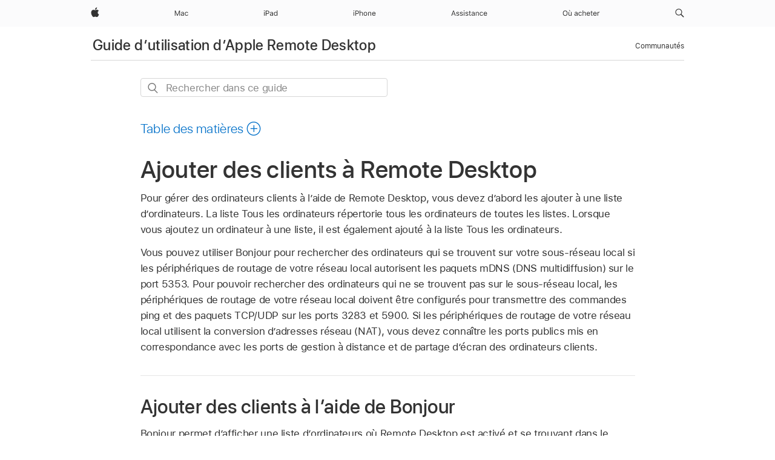

--- FILE ---
content_type: text/html;charset=utf-8
request_url: https://support.apple.com/fr-cm/guide/remote-desktop/apdc285b269/mac
body_size: 23893
content:

    
<!DOCTYPE html>
<html lang="fr" prefix="og: http://ogp.me/ns#" dir=ltr>

<head>
	<meta name="viewport" content="width=device-width, initial-scale=1" />
	<meta http-equiv="content-type" content="text/html; charset=UTF-8" />
	<title lang="fr">Ajouter des clients à Remote Desktop - Assistance Apple (CM)</title>
	<link rel="dns-prefetch" href="https://www.apple.com/" />
	<link rel="preconnect" href="https://www.apple.com/" crossorigin />
	<link rel="canonical" href="https://support.apple.com/fr-cm/guide/remote-desktop/apdc285b269/mac" />
	<link rel="apple-touch-icon" href="/favicon.ico">
    <link rel="icon" type="image/png" href="/favicon.ico">
	
	
		<meta name="description" content="Découvrez comment ajouter des ordinateurs clients Remote Desktop." />
		<meta property="og:url" content="https://support.apple.com/fr-cm/guide/remote-desktop/apdc285b269/mac" />
		<meta property="og:title" content="Ajouter des clients à Remote Desktop" />
		<meta property="og:description" content="Découvrez comment ajouter des ordinateurs clients Remote Desktop." />
		<meta property="og:site_name" content="Apple Support" />
		<meta property="og:locale" content="fr_CM" />
		<meta property="og:type" content="article" />
		<meta name="ac-gn-search-field[locale]" content="fr_CM" />
	

	
	
	
	
		<link rel="alternate" hreflang="en-us" href="https://support.apple.com/guide/remote-desktop/apdc285b269/mac">
	
		<link rel="alternate" hreflang="en-mk" href="https://support.apple.com/en-mk/guide/remote-desktop/apdc285b269/mac">
	
		<link rel="alternate" hreflang="ar-kw" href="https://support.apple.com/ar-kw/guide/remote-desktop/apdc285b269/mac">
	
		<link rel="alternate" hreflang="en-mn" href="https://support.apple.com/en-mn/guide/remote-desktop/apdc285b269/mac">
	
		<link rel="alternate" hreflang="gu-in" href="https://support.apple.com/gu-in/guide/remote-desktop/apdc285b269/mac">
	
		<link rel="alternate" hreflang="en-il" href="https://support.apple.com/en-il/guide/remote-desktop/apdc285b269/mac">
	
		<link rel="alternate" hreflang="en-eg" href="https://support.apple.com/en-eg/guide/remote-desktop/apdc285b269/mac">
	
		<link rel="alternate" hreflang="en-mo" href="https://support.apple.com/en-mo/guide/remote-desktop/apdc285b269/mac">
	
		<link rel="alternate" hreflang="en-in" href="https://support.apple.com/en-in/guide/remote-desktop/apdc285b269/mac">
	
		<link rel="alternate" hreflang="en-uz" href="https://support.apple.com/en-uz/guide/remote-desktop/apdc285b269/mac">
	
		<link rel="alternate" hreflang="en-ae" href="https://support.apple.com/en-ae/guide/remote-desktop/apdc285b269/mac">
	
		<link rel="alternate" hreflang="fr-ne" href="https://support.apple.com/fr-ne/guide/remote-desktop/apdc285b269/mac">
	
		<link rel="alternate" hreflang="en-mt" href="https://support.apple.com/en-mt/guide/remote-desktop/apdc285b269/mac">
	
		<link rel="alternate" hreflang="ta-in" href="https://support.apple.com/ta-in/guide/remote-desktop/apdc285b269/mac">
	
		<link rel="alternate" hreflang="zh-cn" href="https://support.apple.com/zh-cn/guide/remote-desktop/apdc285b269/mac">
	
		<link rel="alternate" hreflang="nl-be" href="https://support.apple.com/nl-be/guide/remote-desktop/apdc285b269/mac">
	
		<link rel="alternate" hreflang="en-al" href="https://support.apple.com/en-al/guide/remote-desktop/apdc285b269/mac">
	
		<link rel="alternate" hreflang="en-is" href="https://support.apple.com/en-is/guide/remote-desktop/apdc285b269/mac">
	
		<link rel="alternate" hreflang="en-mz" href="https://support.apple.com/en-mz/guide/remote-desktop/apdc285b269/mac">
	
		<link rel="alternate" hreflang="te-in" href="https://support.apple.com/te-in/guide/remote-desktop/apdc285b269/mac">
	
		<link rel="alternate" hreflang="en-am" href="https://support.apple.com/en-am/guide/remote-desktop/apdc285b269/mac">
	
		<link rel="alternate" hreflang="fr-ml" href="https://support.apple.com/fr-ml/guide/remote-desktop/apdc285b269/mac">
	
		<link rel="alternate" hreflang="nl-nl" href="https://support.apple.com/nl-nl/guide/remote-desktop/apdc285b269/mac">
	
		<link rel="alternate" hreflang="fr-mu" href="https://support.apple.com/fr-mu/guide/remote-desktop/apdc285b269/mac">
	
		<link rel="alternate" hreflang="en-ng" href="https://support.apple.com/en-ng/guide/remote-desktop/apdc285b269/mac">
	
		<link rel="alternate" hreflang="en-az" href="https://support.apple.com/en-az/guide/remote-desktop/apdc285b269/mac">
	
		<link rel="alternate" hreflang="en-vn" href="https://support.apple.com/en-vn/guide/remote-desktop/apdc285b269/mac">
	
		<link rel="alternate" hreflang="ja-jp" href="https://support.apple.com/ja-jp/guide/remote-desktop/apdc285b269/mac">
	
		<link rel="alternate" hreflang="de-ch" href="https://support.apple.com/de-ch/guide/remote-desktop/apdc285b269/mac">
	
		<link rel="alternate" hreflang="or-in" href="https://support.apple.com/or-in/guide/remote-desktop/apdc285b269/mac">
	
		<link rel="alternate" hreflang="ml-in" href="https://support.apple.com/ml-in/guide/remote-desktop/apdc285b269/mac">
	
		<link rel="alternate" hreflang="ar-qa" href="https://support.apple.com/ar-qa/guide/remote-desktop/apdc285b269/mac">
	
		<link rel="alternate" hreflang="en-jo" href="https://support.apple.com/en-jo/guide/remote-desktop/apdc285b269/mac">
	
		<link rel="alternate" hreflang="en-bh" href="https://support.apple.com/en-bh/guide/remote-desktop/apdc285b269/mac">
	
		<link rel="alternate" hreflang="es-cl" href="https://support.apple.com/es-cl/guide/remote-desktop/apdc285b269/mac">
	
		<link rel="alternate" hreflang="fr-sn" href="https://support.apple.com/fr-sn/guide/remote-desktop/apdc285b269/mac">
	
		<link rel="alternate" hreflang="fr-ca" href="https://support.apple.com/fr-ca/guide/remote-desktop/apdc285b269/mac">
	
		<link rel="alternate" hreflang="es-co" href="https://support.apple.com/es-co/guide/remote-desktop/apdc285b269/mac">
	
		<link rel="alternate" hreflang="en-bn" href="https://support.apple.com/en-bn/guide/remote-desktop/apdc285b269/mac">
	
		<link rel="alternate" hreflang="en-sa" href="https://support.apple.com/en-sa/guide/remote-desktop/apdc285b269/mac">
	
		<link rel="alternate" hreflang="ar-eg" href="https://support.apple.com/ar-eg/guide/remote-desktop/apdc285b269/mac">
	
		<link rel="alternate" hreflang="fr-be" href="https://support.apple.com/fr-be/guide/remote-desktop/apdc285b269/mac">
	
		<link rel="alternate" hreflang="en-bw" href="https://support.apple.com/en-bw/guide/remote-desktop/apdc285b269/mac">
	
		<link rel="alternate" hreflang="it-ch" href="https://support.apple.com/it-ch/guide/remote-desktop/apdc285b269/mac">
	
		<link rel="alternate" hreflang="en-by" href="https://support.apple.com/en-by/guide/remote-desktop/apdc285b269/mac">
	
		<link rel="alternate" hreflang="fr-fr" href="https://support.apple.com/fr-fr/guide/remote-desktop/apdc285b269/mac">
	
		<link rel="alternate" hreflang="en-ke" href="https://support.apple.com/en-ke/guide/remote-desktop/apdc285b269/mac">
	
		<link rel="alternate" hreflang="en-kg" href="https://support.apple.com/en-kg/guide/remote-desktop/apdc285b269/mac">
	
		<link rel="alternate" hreflang="en-om" href="https://support.apple.com/en-om/guide/remote-desktop/apdc285b269/mac">
	
		<link rel="alternate" hreflang="en-ca" href="https://support.apple.com/en-ca/guide/remote-desktop/apdc285b269/mac">
	
		<link rel="alternate" hreflang="en-ge" href="https://support.apple.com/en-ge/guide/remote-desktop/apdc285b269/mac">
	
		<link rel="alternate" hreflang="zh-mo" href="https://support.apple.com/zh-mo/guide/remote-desktop/apdc285b269/mac">
	
		<link rel="alternate" hreflang="fr-tn" href="https://support.apple.com/fr-tn/guide/remote-desktop/apdc285b269/mac">
	
		<link rel="alternate" hreflang="ar-ae" href="https://support.apple.com/ar-ae/guide/remote-desktop/apdc285b269/mac">
	
		<link rel="alternate" hreflang="de-at" href="https://support.apple.com/de-at/guide/remote-desktop/apdc285b269/mac">
	
		<link rel="alternate" hreflang="en-kw" href="https://support.apple.com/en-kw/guide/remote-desktop/apdc285b269/mac">
	
		<link rel="alternate" hreflang="bn-in" href="https://support.apple.com/bn-in/guide/remote-desktop/apdc285b269/mac">
	
		<link rel="alternate" hreflang="en-kz" href="https://support.apple.com/en-kz/guide/remote-desktop/apdc285b269/mac">
	
		<link rel="alternate" hreflang="en-gu" href="https://support.apple.com/en-gu/guide/remote-desktop/apdc285b269/mac">
	
		<link rel="alternate" hreflang="en-gw" href="https://support.apple.com/en-gw/guide/remote-desktop/apdc285b269/mac">
	
		<link rel="alternate" hreflang="fr-cf" href="https://support.apple.com/fr-cf/guide/remote-desktop/apdc285b269/mac">
	
		<link rel="alternate" hreflang="pa-in" href="https://support.apple.com/pa-in/guide/remote-desktop/apdc285b269/mac">
	
		<link rel="alternate" hreflang="fr-ci" href="https://support.apple.com/fr-ci/guide/remote-desktop/apdc285b269/mac">
	
		<link rel="alternate" hreflang="fr-ch" href="https://support.apple.com/fr-ch/guide/remote-desktop/apdc285b269/mac">
	
		<link rel="alternate" hreflang="es-us" href="https://support.apple.com/es-us/guide/remote-desktop/apdc285b269/mac">
	
		<link rel="alternate" hreflang="kn-in" href="https://support.apple.com/kn-in/guide/remote-desktop/apdc285b269/mac">
	
		<link rel="alternate" hreflang="fr-gn" href="https://support.apple.com/fr-gn/guide/remote-desktop/apdc285b269/mac">
	
		<link rel="alternate" hreflang="fr-cm" href="https://support.apple.com/fr-cm/guide/remote-desktop/apdc285b269/mac">
	
		<link rel="alternate" hreflang="fr-gq" href="https://support.apple.com/fr-gq/guide/remote-desktop/apdc285b269/mac">
	
		<link rel="alternate" hreflang="en-lb" href="https://support.apple.com/en-lb/guide/remote-desktop/apdc285b269/mac">
	
		<link rel="alternate" hreflang="en-tj" href="https://support.apple.com/en-tj/guide/remote-desktop/apdc285b269/mac">
	
		<link rel="alternate" hreflang="en-tm" href="https://support.apple.com/en-tm/guide/remote-desktop/apdc285b269/mac">
	
		<link rel="alternate" hreflang="en-ph" href="https://support.apple.com/en-ph/guide/remote-desktop/apdc285b269/mac">
	
		<link rel="alternate" hreflang="ar-sa" href="https://support.apple.com/ar-sa/guide/remote-desktop/apdc285b269/mac">
	
		<link rel="alternate" hreflang="en-lk" href="https://support.apple.com/en-lk/guide/remote-desktop/apdc285b269/mac">
	
		<link rel="alternate" hreflang="ca-es" href="https://support.apple.com/ca-es/guide/remote-desktop/apdc285b269/mac">
	
		<link rel="alternate" hreflang="de-de" href="https://support.apple.com/de-de/guide/remote-desktop/apdc285b269/mac">
	
		<link rel="alternate" hreflang="fr-ma" href="https://support.apple.com/fr-ma/guide/remote-desktop/apdc285b269/mac">
	
		<link rel="alternate" hreflang="zh-hk" href="https://support.apple.com/zh-hk/guide/remote-desktop/apdc285b269/mac">
	
		<link rel="alternate" hreflang="zh-tw" href="https://support.apple.com/zh-tw/guide/remote-desktop/apdc285b269/mac">
	
		<link rel="alternate" hreflang="ko-kr" href="https://support.apple.com/ko-kr/guide/remote-desktop/apdc285b269/mac">
	
		<link rel="alternate" hreflang="de-li" href="https://support.apple.com/de-li/guide/remote-desktop/apdc285b269/mac">
	
		<link rel="alternate" hreflang="ar-bh" href="https://support.apple.com/ar-bh/guide/remote-desktop/apdc285b269/mac">
	
		<link rel="alternate" hreflang="es-es" href="https://support.apple.com/es-es/guide/remote-desktop/apdc285b269/mac">
	
		<link rel="alternate" hreflang="ar-jo" href="https://support.apple.com/ar-jo/guide/remote-desktop/apdc285b269/mac">
	
		<link rel="alternate" hreflang="fr-mg" href="https://support.apple.com/fr-mg/guide/remote-desktop/apdc285b269/mac">
	
		<link rel="alternate" hreflang="es-mx" href="https://support.apple.com/es-mx/guide/remote-desktop/apdc285b269/mac">
	
		<link rel="alternate" hreflang="it-it" href="https://support.apple.com/it-it/guide/remote-desktop/apdc285b269/mac">
	
		<link rel="alternate" hreflang="ur-in" href="https://support.apple.com/ur-in/guide/remote-desktop/apdc285b269/mac">
	
		<link rel="alternate" hreflang="ar-om" href="https://support.apple.com/ar-om/guide/remote-desktop/apdc285b269/mac">
	
		<link rel="alternate" hreflang="en-qa" href="https://support.apple.com/en-qa/guide/remote-desktop/apdc285b269/mac">
	
		<link rel="alternate" hreflang="mr-in" href="https://support.apple.com/mr-in/guide/remote-desktop/apdc285b269/mac">
	
		<link rel="alternate" hreflang="en-md" href="https://support.apple.com/en-md/guide/remote-desktop/apdc285b269/mac">
	
		<link rel="alternate" hreflang="de-lu" href="https://support.apple.com/de-lu/guide/remote-desktop/apdc285b269/mac">
	
		<link rel="alternate" hreflang="fr-lu" href="https://support.apple.com/fr-lu/guide/remote-desktop/apdc285b269/mac">
	
		<link rel="alternate" hreflang="en-me" href="https://support.apple.com/en-me/guide/remote-desktop/apdc285b269/mac">
	

		<link rel="preload" as="style" href="/clientside/build/apd-sasskit.built.css" onload="this.onload=null;this.rel='stylesheet'">
		<noscript>
			<link rel="stylesheet" href="/clientside/build/apd-sasskit.built.css" type="text/css" />
		</noscript>

		
			<link rel="preload" as="style" href="/clientside/build/app-apd.css" onload="this.onload=null;this.rel='stylesheet'">
			<noscript>
				<link rel="stylesheet" href="/clientside/build/app-apd.css" type="text/css" />
			</noscript>
    	

	
    <link rel="preload" as="style"
        href="//www.apple.com/wss/fonts?families=SF+Pro,v1:200,300,400,500,600|SF+Pro+Icons,v1"
        onload="this.onload=null;this.rel='stylesheet'">
    <noscript>
        <link rel="stylesheet" href="//www.apple.com/wss/fonts?families=SF+Pro,v1:200,300,400,500,600|SF+Pro+Icons,v1" type="text/css" />
    </noscript>


	<script>
 
    var _applemd = {
        page: {
            
            site_section: "kb",
            
            content_type: "bk",
            info_type: "",
            topics: "",
            in_house: "",
            locale: "fr-cm",
            
                content_template: "topic",
            
            friendly_content: {
                title: `Guide d’utilisation d’Apple Remote Desktop`,
                publish_date: "12202025",
                
                    topic_id:   "APDC285B269",
                    article_id        :   "BK_FA0A9E229F12A472CABB178F9A6E1CDC_APDC285B269",
                    product_version   :   "remote-desktop, 3.10",
                    os_version        :   ", 13.6",
                    article_version   :   "1"
                
            },
            
            
        },
        
            product: "remote-desktop"
        
    };
    const isMobilePlayer = /iPhone|iPod|Android/i.test(navigator.userAgent);
    

</script>

	
	<script>
		var data = {	
			showHelpFulfeedBack: true,
			id: "BK_FA0A9E229F12A472CABB178F9A6E1CDC_APDC285B269",
			locale: "fr_FR",
			podCookie: "cm~fr",
			source : "",
			isSecureEnv: false,
			dtmPageSource: "topic",
			domain: "support.apple.com",
			isNeighborJsEnabled: true,
            dtmPageName: "acs.pageload"
		}
		window.appState = JSON.stringify(data);
	</script>
	 
		<script src="/clientside/build/nn.js" type="text/javascript" charset="utf-8"></script>
<script>
    
     var neighborInitData = {
        appDataSchemaVersion: '1.0.0',
        webVitalDataThrottlingPercentage: 100,
        reportThrottledWebVitalDataTypes: ['system:dom-content-loaded', 'system:load', 'system:unfocus', 'system:focus', 'system:unload', 'system:page-hide', 'system:visibility-change-visible', 'system:visibility-change-hidden', 'system:event', 'app:load', 'app:unload', 'app:event'],
        trackMarcomSearch: true,
        trackSurvey: true,
        
        endpoint: 'https://supportmetrics.apple.com/content/services/stats'
    }
</script>

	



</head>


	<body id="apdC285B269" dir="ltr" data-istaskopen="true" lang="fr" class="ac-gn-current-support no-js AppleTopic apd-topic" data-designversion="2" itemscope
		itemtype="https://schema.org/TechArticle">

    
	
		





		 <meta name="globalnav-store-key" content="S2A49YFKJF2JAT22K" />
<meta name="globalnav-search-field[name]" content="q" />
<meta name="globalnav-search-field[action]" content="https://support.apple.com/kb/index" />
<meta name="globalnav-search-field[src]" content="globalnav_support" />
<meta name="globalnav-search-field[type]" content="organic" />
<meta name="globalnav-search-field[page]" content="search" />
<meta name="globalnav-search-field[locale]" content="fr_CM" />
<meta name="globalnav-search-field[placeholder]" content="Rechercher dans l’assistance" />
<link
  rel="stylesheet"
  type="text/css"
  href="https://www.apple.com/api-www/global-elements/global-header/v1/assets/globalheader.css"
/>
<div id="globalheader" class="globalnav-scrim globalheader-light"><aside id="globalmessage-segment" lang="fr-CM" dir="ltr" class="globalmessage-segment"><ul data-strings="{}" class="globalmessage-segment-content"></ul></aside><nav id="globalnav" lang="fr-CM" dir="ltr" aria-label="Global" data-analytics-element-engagement-start="globalnav:onFlyoutOpen" data-analytics-element-engagement-end="globalnav:onFlyoutClose" data-analytics-activitymap-region-id="global nav" data-analytics-region="global nav" class="globalnav no-js   "><div class="globalnav-content"><div class="globalnav-item globalnav-menuback"><button aria-label="Menu principal" class="globalnav-menuback-button"><span class="globalnav-chevron-icon"><svg height="48" viewBox="0 0 9 48" width="9" xmlns="http://www.w3.org/2000/svg"><path d="m1.5618 24.0621 6.5581-6.4238c.2368-.2319.2407-.6118.0088-.8486-.2324-.2373-.6123-.2407-.8486-.0088l-7 6.8569c-.1157.1138-.1807.2695-.1802.4316.001.1621.0674.3174.1846.4297l7 6.7241c.1162.1118.2661.1675.4155.1675.1577 0 .3149-.062.4326-.1846.2295-.2388.2222-.6187-.0171-.8481z"></path></svg></span></button></div><ul id="globalnav-list" class="globalnav-list"><li data-analytics-element-engagement="globalnav hover - apple" class="
				globalnav-item
				globalnav-item-apple
				
				
			"><a href="https://www.apple.com/cm/" data-globalnav-item-name="apple" data-analytics-title="apple home" aria-label="Apple" class="globalnav-link globalnav-link-apple"><span class="globalnav-image-regular globalnav-link-image"><svg height="44" viewBox="0 0 14 44" width="14" xmlns="http://www.w3.org/2000/svg"><path d="m13.0729 17.6825a3.61 3.61 0 0 0 -1.7248 3.0365 3.5132 3.5132 0 0 0 2.1379 3.2223 8.394 8.394 0 0 1 -1.0948 2.2618c-.6816.9812-1.3943 1.9623-2.4787 1.9623s-1.3633-.63-2.613-.63c-1.2187 0-1.6525.6507-2.644.6507s-1.6834-.9089-2.4787-2.0243a9.7842 9.7842 0 0 1 -1.6628-5.2776c0-3.0984 2.014-4.7405 3.9969-4.7405 1.0535 0 1.9314.6919 2.5924.6919.63 0 1.6112-.7333 2.8092-.7333a3.7579 3.7579 0 0 1 3.1604 1.5802zm-3.7284-2.8918a3.5615 3.5615 0 0 0 .8469-2.22 1.5353 1.5353 0 0 0 -.031-.32 3.5686 3.5686 0 0 0 -2.3445 1.2084 3.4629 3.4629 0 0 0 -.8779 2.1585 1.419 1.419 0 0 0 .031.2892 1.19 1.19 0 0 0 .2169.0207 3.0935 3.0935 0 0 0 2.1586-1.1368z"></path></svg></span><span class="globalnav-image-compact globalnav-link-image"><svg height="48" viewBox="0 0 17 48" width="17" xmlns="http://www.w3.org/2000/svg"><path d="m15.5752 19.0792a4.2055 4.2055 0 0 0 -2.01 3.5376 4.0931 4.0931 0 0 0 2.4908 3.7542 9.7779 9.7779 0 0 1 -1.2755 2.6351c-.7941 1.1431-1.6244 2.2862-2.8878 2.2862s-1.5883-.734-3.0443-.734c-1.42 0-1.9252.7581-3.08.7581s-1.9611-1.0589-2.8876-2.3584a11.3987 11.3987 0 0 1 -1.9373-6.1487c0-3.61 2.3464-5.523 4.6566-5.523 1.2274 0 2.25.8062 3.02.8062.734 0 1.8771-.8543 3.2729-.8543a4.3778 4.3778 0 0 1 3.6822 1.841zm-6.8586-2.0456a1.3865 1.3865 0 0 1 -.2527-.024 1.6557 1.6557 0 0 1 -.0361-.337 4.0341 4.0341 0 0 1 1.0228-2.5148 4.1571 4.1571 0 0 1 2.7314-1.4078 1.7815 1.7815 0 0 1 .0361.373 4.1487 4.1487 0 0 1 -.9867 2.587 3.6039 3.6039 0 0 1 -2.5148 1.3236z"></path></svg></span><span class="globalnav-link-text">Apple</span></a></li><li data-topnav-flyout-item="menu" data-topnav-flyout-label="Menu" role="none" class="globalnav-item globalnav-menu"><div data-topnav-flyout="menu" class="globalnav-flyout"><div class="globalnav-menu-list"><div data-analytics-element-engagement="globalnav hover - mac" class="
				globalnav-item
				globalnav-item-mac
				globalnav-item-menu
				
			"><ul role="none" class="globalnav-submenu-trigger-group"><li class="globalnav-submenu-trigger-item"><a href="https://www.apple.com/cm/mac/" data-globalnav-item-name="mac" data-topnav-flyout-trigger-compact="true" data-analytics-title="mac" data-analytics-element-engagement="hover - mac" aria-label="Mac" class="globalnav-link globalnav-submenu-trigger-link globalnav-link-mac"><span class="globalnav-link-text-container"><span class="globalnav-image-regular globalnav-link-image"><svg height="44" viewBox="0 0 23 44" width="23" xmlns="http://www.w3.org/2000/svg"><path d="m8.1558 25.9987v-6.457h-.0703l-2.666 6.457h-.8907l-2.666-6.457h-.0703v6.457h-.9844v-8.4551h1.2246l2.8945 7.0547h.0938l2.8945-7.0547h1.2246v8.4551zm2.5166-1.7696c0-1.1309.832-1.7812 2.3027-1.8691l1.8223-.1113v-.5742c0-.7793-.4863-1.207-1.4297-1.207-.7559 0-1.2832.2871-1.4238.7852h-1.0195c.1348-1.0137 1.1309-1.6816 2.4785-1.6816 1.541 0 2.4023.791 2.4023 2.1035v4.3242h-.9609v-.9318h-.0938c-.4102.6738-1.1016 1.043-1.9453 1.043-1.2246 0-2.1328-.7266-2.1328-1.8809zm4.125-.5859v-.5801l-1.6992.1113c-.9609.0645-1.3828.3984-1.3828 1.0312 0 .6445.5449 1.0195 1.2773 1.0195 1.0371.0001 1.8047-.6796 1.8047-1.5819zm6.958-2.0273c-.1641-.627-.7207-1.1367-1.6289-1.1367-1.1367 0-1.8516.9082-1.8516 2.3379 0 1.459.7266 2.3848 1.8516 2.3848.8496 0 1.4414-.3926 1.6289-1.1074h1.0195c-.1816 1.1602-1.125 2.0156-2.6426 2.0156-1.7695 0-2.9004-1.2832-2.9004-3.293 0-1.9688 1.125-3.2461 2.8945-3.2461 1.5352 0 2.4727.9199 2.6484 2.0449z"></path></svg></span><span class="globalnav-link-text">Mac</span></span></a></li></ul></div><div data-analytics-element-engagement="globalnav hover - ipad" class="
				globalnav-item
				globalnav-item-ipad
				globalnav-item-menu
				
			"><ul role="none" class="globalnav-submenu-trigger-group"><li class="globalnav-submenu-trigger-item"><a href="https://www.apple.com/cm/ipad/" data-globalnav-item-name="ipad" data-topnav-flyout-trigger-compact="true" data-analytics-title="ipad" data-analytics-element-engagement="hover - ipad" aria-label="iPad" class="globalnav-link globalnav-submenu-trigger-link globalnav-link-ipad"><span class="globalnav-link-text-container"><span class="globalnav-image-regular globalnav-link-image"><svg height="44" viewBox="0 0 24 44" width="24" xmlns="http://www.w3.org/2000/svg"><path d="m14.9575 23.7002c0 .902-.768 1.582-1.805 1.582-.732 0-1.277-.375-1.277-1.02 0-.632.422-.966 1.383-1.031l1.699-.111zm-1.395-4.072c-1.347 0-2.343.668-2.478 1.681h1.019c.141-.498.668-.785 1.424-.785.944 0 1.43.428 1.43 1.207v.574l-1.822.112c-1.471.088-2.303.738-2.303 1.869 0 1.154.908 1.881 2.133 1.881.844 0 1.535-.369 1.945-1.043h.094v.931h.961v-4.324c0-1.312-.862-2.103-2.403-2.103zm6.769 5.575c-1.155 0-1.846-.885-1.846-2.361 0-1.471.697-2.362 1.846-2.362 1.142 0 1.857.914 1.857 2.362 0 1.459-.709 2.361-1.857 2.361zm1.834-8.027v3.503h-.088c-.358-.691-1.102-1.107-1.981-1.107-1.605 0-2.654 1.289-2.654 3.27 0 1.986 1.037 3.269 2.654 3.269.873 0 1.623-.416 2.022-1.119h.093v1.008h.961v-8.824zm-15.394 4.869h-1.863v-3.563h1.863c1.225 0 1.899.639 1.899 1.799 0 1.119-.697 1.764-1.899 1.764zm.276-4.5h-3.194v8.455h1.055v-3.018h2.127c1.588 0 2.719-1.119 2.719-2.701 0-1.611-1.108-2.736-2.707-2.736zm-6.064 8.454h1.008v-6.316h-1.008zm-.199-8.237c0-.387.316-.704.703-.704s.703.317.703.704c0 .386-.316.703-.703.703s-.703-.317-.703-.703z"></path></svg></span><span class="globalnav-link-text">iPad</span></span></a></li></ul></div><div data-analytics-element-engagement="globalnav hover - iphone" class="
				globalnav-item
				globalnav-item-iphone
				globalnav-item-menu
				
			"><ul role="none" class="globalnav-submenu-trigger-group"><li class="globalnav-submenu-trigger-item"><a href="https://www.apple.com/cm/iphone/" data-globalnav-item-name="iphone" data-topnav-flyout-trigger-compact="true" data-analytics-title="iphone" data-analytics-element-engagement="hover - iphone" aria-label="iPhone" class="globalnav-link globalnav-submenu-trigger-link globalnav-link-iphone"><span class="globalnav-link-text-container"><span class="globalnav-image-regular globalnav-link-image"><svg height="44" viewBox="0 0 38 44" width="38" xmlns="http://www.w3.org/2000/svg"><path d="m32.7129 22.3203h3.48c-.023-1.119-.691-1.857-1.693-1.857-1.008 0-1.711.738-1.787 1.857zm4.459 2.045c-.293 1.078-1.277 1.746-2.66 1.746-1.752 0-2.848-1.266-2.848-3.264 0-1.986 1.113-3.275 2.848-3.275 1.705 0 2.742 1.213 2.742 3.176v.386h-4.541v.047c.053 1.248.75 2.039 1.822 2.039.815 0 1.366-.298 1.629-.855zm-12.282-4.682h.961v.996h.094c.316-.697.932-1.107 1.898-1.107 1.418 0 2.209.838 2.209 2.338v4.09h-1.007v-3.844c0-1.137-.481-1.676-1.489-1.676s-1.658.674-1.658 1.781v3.739h-1.008zm-2.499 3.158c0-1.5-.674-2.361-1.869-2.361-1.196 0-1.87.861-1.87 2.361 0 1.495.674 2.362 1.87 2.362 1.195 0 1.869-.867 1.869-2.362zm-4.782 0c0-2.033 1.114-3.269 2.913-3.269 1.798 0 2.912 1.236 2.912 3.269 0 2.028-1.114 3.27-2.912 3.27-1.799 0-2.913-1.242-2.913-3.27zm-6.636-5.666h1.008v3.504h.093c.317-.697.979-1.107 1.946-1.107 1.336 0 2.179.855 2.179 2.338v4.09h-1.007v-3.844c0-1.119-.504-1.676-1.459-1.676-1.131 0-1.752.715-1.752 1.781v3.739h-1.008zm-6.015 4.87h1.863c1.202 0 1.899-.645 1.899-1.764 0-1.16-.674-1.799-1.899-1.799h-1.863zm2.139-4.5c1.599 0 2.707 1.125 2.707 2.736 0 1.582-1.131 2.701-2.719 2.701h-2.127v3.018h-1.055v-8.455zm-6.114 8.454h1.008v-6.316h-1.008zm-.2-8.238c0-.386.317-.703.703-.703.387 0 .704.317.704.703 0 .387-.317.704-.704.704-.386 0-.703-.317-.703-.704z"></path></svg></span><span class="globalnav-link-text">iPhone</span></span></a></li></ul></div><div data-analytics-element-engagement="globalnav hover - support" class="
				globalnav-item
				globalnav-item-support
				globalnav-item-menu
				
			"><ul role="none" class="globalnav-submenu-trigger-group"><li class="globalnav-submenu-trigger-item"><a href="https://support.apple.com/fr-cm/?cid=gn-ols-home-hp-tab" data-globalnav-item-name="support" data-topnav-flyout-trigger-compact="true" data-analytics-title="support" data-analytics-element-engagement="hover - support" data-analytics-exit-link="true" aria-label="Assistance" class="globalnav-link globalnav-submenu-trigger-link globalnav-link-support"><span class="globalnav-link-text-container"><span class="globalnav-image-regular globalnav-link-image"><svg height="44" viewBox="0 0 60 44" width="60" xmlns="http://www.w3.org/2000/svg"><path d="m5.6903 23.5715h-3.3633l-.8496 2.4199h-1.1074l3.1172-8.4551h1.043l3.1172 8.4551h-1.1075zm-3.0527-.8965h2.7422l-1.3242-3.7734h-.0938zm8.3354-3.1113c1.3242 0 2.2441.6562 2.3789 1.6934h-.9961c-.1348-.5039-.627-.8379-1.3887-.8379-.75 0-1.3359.3809-1.3359.9434 0 .4336.3516.7031 1.0957.8848l.9727.2344c1.1895.2871 1.7637.8027 1.7637 1.7109 0 1.1309-1.0957 1.9102-2.5312 1.9102-1.4062 0-2.373-.6738-2.4844-1.7227h1.0371c.1699.5332.6738.873 1.4824.873.8496 0 1.459-.4043 1.459-.9844 0-.4336-.3281-.7266-1.002-.8906l-1.084-.2637c-1.1836-.2871-1.7227-.7969-1.7227-1.7109.0001-1.0489 1.0137-1.8399 2.3555-1.8399zm6.044 0c1.3242 0 2.2441.6562 2.3789 1.6934h-.9961c-.1348-.5039-.627-.8379-1.3887-.8379-.75 0-1.3359.3809-1.3359.9434 0 .4336.3516.7031 1.0957.8848l.9727.2344c1.1895.2871 1.7637.8027 1.7637 1.7109 0 1.1309-1.0957 1.9102-2.5312 1.9102-1.4063 0-2.373-.6738-2.4844-1.7227h1.0371c.1699.5332.6738.873 1.4824.873.8496 0 1.459-.4043 1.459-.9844 0-.4336-.3281-.7266-1.002-.8906l-1.084-.2637c-1.1836-.2871-1.7227-.7969-1.7227-1.7109 0-1.0489 1.0137-1.8399 2.3555-1.8399zm3.7763-1.8106c0-.3867.3164-.7031.7031-.7031s.7031.3164.7031.7031-.3164.7031-.7031.7031-.7031-.3164-.7031-.7031zm.1993 1.9219h1.0078v6.3164h-1.0078zm5.0185-.1113c1.3242 0 2.2441.6562 2.3789 1.6934h-.9961c-.1348-.5039-.627-.8379-1.3887-.8379-.75 0-1.3359.3809-1.3359.9434 0 .4336.3516.7031 1.0957.8848l.9727.2344c1.1895.2871 1.7637.8027 1.7637 1.7109 0 1.1309-1.0957 1.9102-2.5312 1.9102-1.4062 0-2.373-.6738-2.4844-1.7227h1.0371c.1699.5332.6738.873 1.4824.873.8496 0 1.459-.4043 1.459-.9844 0-.4336-.3281-.7266-1.002-.8906l-1.084-.2637c-1.1836-.2871-1.7227-.7969-1.7227-1.7109 0-1.0489 1.0137-1.8399 2.3555-1.8399zm5.3237-1.5235v1.6348h1.4062v.8438h-1.4062v3.5742c0 .7441.2812 1.0605.9375 1.0605.1816 0 .2812-.0059.4688-.0234v.8496c-.1992.0352-.3926.0586-.5918.0586-1.3008 0-1.8223-.4805-1.8223-1.6875v-3.832h-1.0195v-.8438h1.0195v-1.6348zm2.4346 6.1817c0-1.1309.832-1.7812 2.3027-1.8691l1.8223-.1113v-.5742c0-.7793-.4863-1.207-1.4297-1.207-.7559 0-1.2832.2871-1.4238.7852h-1.0195c.1348-1.0137 1.1309-1.6816 2.4785-1.6816 1.541 0 2.4023.791 2.4023 2.1035v4.3242h-.9609v-.9316h-.0938c-.4102.6738-1.1016 1.043-1.9453 1.043-1.2246-.0003-2.1328-.7268-2.1328-1.8811zm4.125-.586v-.5801l-1.6992.1113c-.9609.0645-1.3828.3984-1.3828 1.0312 0 .6445.5449 1.0195 1.2773 1.0195 1.0371.0002 1.8047-.6795 1.8047-1.5819zm2.751-3.9609h.9609v.9961h.0938c.3164-.6973.9316-1.1074 1.8984-1.1074 1.418 0 2.209.8379 2.209 2.3379v4.0898h-1.0078v-3.8438c0-1.1367-.4805-1.6758-1.4883-1.6758s-1.6582.6738-1.6582 1.7812v3.7383h-1.0078zm11.0889 1.9336c-.1641-.627-.7207-1.1367-1.6289-1.1367-1.1367 0-1.8516.9082-1.8516 2.3379 0 1.459.7266 2.3848 1.8516 2.3848.8496 0 1.4414-.3926 1.6289-1.1074h1.0195c-.1816 1.1602-1.125 2.0156-2.6426 2.0156-1.7695 0-2.9004-1.2832-2.9004-3.293 0-1.9688 1.125-3.2461 2.8945-3.2461 1.5352 0 2.4727.9199 2.6484 2.0449zm7.5795 2.748c-.293 1.0781-1.2773 1.7461-2.6602 1.7461-1.752 0-2.8477-1.2656-2.8477-3.2637 0-1.9863 1.1133-3.2754 2.8477-3.2754 1.7051 0 2.7422 1.2129 2.7422 3.1758v.3867h-4.541v.0469c.0527 1.248.75 2.0391 1.8223 2.0391.8145 0 1.3652-.2988 1.6289-.8555zm-4.4589-2.0449h3.4805c-.0234-1.1191-.6914-1.8574-1.6934-1.8574-1.0078 0-1.711.7383-1.7871 1.8574z"></path></svg></span><span class="globalnav-link-text">Assistance</span></span></a></li></ul></div><div data-analytics-element-engagement="globalnav hover - where-to-buy" class="
				globalnav-item
				globalnav-item-where-to-buy
				globalnav-item-menu
				
			"><ul role="none" class="globalnav-submenu-trigger-group"><li class="globalnav-submenu-trigger-item"><a href="https://www.apple.com/cm/buy/" data-globalnav-item-name="where-to-buy" data-topnav-flyout-trigger-compact="true" data-analytics-title="where to buy" data-analytics-element-engagement="hover - where to buy" aria-label="Où acheter" class="globalnav-link globalnav-submenu-trigger-link globalnav-link-where-to-buy"><span class="globalnav-link-text-container"><span class="globalnav-image-regular globalnav-link-image"><svg height="44" viewBox="0 0 62 44" width="62" xmlns="http://www.w3.org/2000/svg"><path d="m8.3878 21.767c0 2.7012-1.4648 4.4297-3.8789 4.4297-2.4258 0-3.8789-1.7227-3.8789-4.4297 0-2.7188 1.4883-4.4238 3.8789-4.4238 2.4024 0 3.8789 1.7109 3.8789 4.4238zm-6.6738 0c0 2.0977 1.0371 3.457 2.7949 3.457 1.7344 0 2.7949-1.3594 2.7949-3.457 0-2.1152-1.0664-3.4512-2.7949-3.4512-1.7226.0001-2.7949 1.336-2.7949 3.4512zm13.3628 4.2305h-.9609v-.9902h-.0938c-.3164.7031-.9902 1.1016-1.957 1.1016-1.418 0-2.1562-.8438-2.1562-2.3379v-4.0898h1.0078v3.8438c0 1.1367.4219 1.6641 1.4297 1.6641 1.1133 0 1.7227-.6621 1.7227-1.7695v-3.7383h1.0078v6.3162zm-4.3946-9.1875h1.207l1.0371 1.9922h-.8906zm9.0645 7.418c0-1.1309.832-1.7812 2.3027-1.8691l1.8223-.1113v-.5742c0-.7793-.4863-1.207-1.4297-1.207-.7559 0-1.2832.2871-1.4238.7852h-1.0195c.1348-1.0137 1.1309-1.6816 2.4785-1.6816 1.541 0 2.4023.791 2.4023 2.1035v4.3242h-.9609v-.9316h-.0938c-.4102.6738-1.1016 1.043-1.9453 1.043-1.2246-.0003-2.1328-.7268-2.1328-1.8811zm4.125-.586v-.58l-1.6992.1113c-.9609.0645-1.3828.3984-1.3828 1.0312 0 .6445.5449 1.0195 1.2773 1.0195 1.0371.0001 1.8047-.6796 1.8047-1.582zm6.958-2.0273c-.1641-.627-.7207-1.1367-1.6289-1.1367-1.1367 0-1.8516.9082-1.8516 2.3379 0 1.459.7266 2.3848 1.8516 2.3848.8496 0 1.4414-.3926 1.6289-1.1074h1.0195c-.1816 1.1602-1.125 2.0156-2.6426 2.0156-1.7695 0-2.9004-1.2832-2.9004-3.293 0-1.9688 1.125-3.2461 2.8945-3.2461 1.5352 0 2.4727.9199 2.6484 2.0449zm2.4468-4.4414h1.0078v3.5039h.0938c.3164-.6973.9785-1.1074 1.9453-1.1074 1.3359 0 2.1797.8555 2.1797 2.3379v4.0898h-1.0078v-3.8438c0-1.1191-.5039-1.6758-1.459-1.6758-1.1309 0-1.752.7148-1.752 1.7812v3.7383h-1.0078zm12.1377 7.1894c-.293 1.0781-1.2773 1.7461-2.6602 1.7461-1.752 0-2.8477-1.2656-2.8477-3.2637 0-1.9863 1.1133-3.2754 2.8477-3.2754 1.7051 0 2.7422 1.2129 2.7422 3.1758v.3867h-4.541v.0469c.0527 1.248.75 2.0391 1.8223 2.0391.8145 0 1.3652-.2988 1.6289-.8555zm-4.459-2.0449h3.4805c-.0234-1.1191-.6914-1.8574-1.6934-1.8574-1.0078 0-1.7109.7383-1.7871 1.8574zm7.4326-4.2715v1.6348h1.4062v.8438h-1.4062v3.5742c0 .7441.2812 1.0605.9375 1.0605.1816 0 .2812-.0059.4688-.0234v.8496c-.1992.0352-.3926.0586-.5918.0586-1.3008 0-1.8223-.4805-1.8223-1.6875v-3.832h-1.0195v-.8438h1.0195v-1.6348zm7.9131 6.3164c-.293 1.0781-1.2773 1.7461-2.6602 1.7461-1.752 0-2.8477-1.2656-2.8477-3.2637 0-1.9863 1.1133-3.2754 2.8477-3.2754 1.7051 0 2.7422 1.2129 2.7422 3.1758v.3867h-4.541v.0469c.0527 1.248.75 2.0391 1.8223 2.0391.8145 0 1.3652-.2988 1.6289-.8555zm-4.459-2.0449h3.4805c-.0234-1.1191-.6914-1.8574-1.6934-1.8574-1.0078 0-1.7109.7383-1.7871 1.8574zm6.0034-2.6367h.9609v.9375h.0938c.1875-.6152.9141-1.0488 1.752-1.0488.1641 0 .375.0117.5039.0293v1.0078c-.082-.0234-.4453-.0586-.6445-.0586-.9609 0-1.6582.6445-1.6582 1.5352v3.9141h-1.0078v-6.3165z"></path></svg></span><span class="globalnav-link-text">Où acheter</span></span></a></li></ul></div></div></div></li><li data-topnav-flyout-label="Rechercher sur apple.com" data-analytics-title="open - search field" class="globalnav-item globalnav-search"><a role="button" id="globalnav-menubutton-link-search" href="https://support.apple.com/kb/index?page=search&locale=fr_CM" data-topnav-flyout-trigger-regular="true" data-topnav-flyout-trigger-compact="true" aria-label="Rechercher sur apple.com" data-analytics-title="open - search field" class="globalnav-link globalnav-link-search"><span class="globalnav-image-regular"><svg xmlns="http://www.w3.org/2000/svg" width="15px" height="44px" viewBox="0 0 15 44">
<path d="M14.298,27.202l-3.87-3.87c0.701-0.929,1.122-2.081,1.122-3.332c0-3.06-2.489-5.55-5.55-5.55c-3.06,0-5.55,2.49-5.55,5.55 c0,3.061,2.49,5.55,5.55,5.55c1.251,0,2.403-0.421,3.332-1.122l3.87,3.87c0.151,0.151,0.35,0.228,0.548,0.228 s0.396-0.076,0.548-0.228C14.601,27.995,14.601,27.505,14.298,27.202z M1.55,20c0-2.454,1.997-4.45,4.45-4.45 c2.454,0,4.45,1.997,4.45,4.45S8.454,24.45,6,24.45C3.546,24.45,1.55,22.454,1.55,20z"></path>
</svg>
</span><span class="globalnav-image-compact"><svg height="48" viewBox="0 0 17 48" width="17" xmlns="http://www.w3.org/2000/svg"><path d="m16.2294 29.9556-4.1755-4.0821a6.4711 6.4711 0 1 0 -1.2839 1.2625l4.2005 4.1066a.9.9 0 1 0 1.2588-1.287zm-14.5294-8.0017a5.2455 5.2455 0 1 1 5.2455 5.2527 5.2549 5.2549 0 0 1 -5.2455-5.2527z"></path></svg></span></a><div id="globalnav-submenu-search" aria-labelledby="globalnav-menubutton-link-search" class="globalnav-flyout globalnav-submenu"><div class="globalnav-flyout-scroll-container"><div class="globalnav-flyout-content globalnav-submenu-content"><form action="https://support.apple.com/kb/index" method="get" class="globalnav-searchfield"><div class="globalnav-searchfield-wrapper"><input placeholder="Rechercher sur apple.com" aria-label="Rechercher sur apple.com" autocorrect="off" autocapitalize="off" autocomplete="off" spellcheck="false" class="globalnav-searchfield-input" name="q"><input id="globalnav-searchfield-src" type="hidden" name="src" value><input type="hidden" name="type" value><input type="hidden" name="page" value><input type="hidden" name="locale" value><button aria-label="Effacer les termes de la recherche" tabindex="-1" type="button" class="globalnav-searchfield-reset"><span class="globalnav-image-regular"><svg height="14" viewBox="0 0 14 14" width="14" xmlns="http://www.w3.org/2000/svg"><path d="m7 .0339a6.9661 6.9661 0 1 0 6.9661 6.9661 6.9661 6.9661 0 0 0 -6.9661-6.9661zm2.798 8.9867a.55.55 0 0 1 -.778.7774l-2.02-2.02-2.02 2.02a.55.55 0 0 1 -.7784-.7774l2.0206-2.0206-2.0204-2.02a.55.55 0 0 1 .7782-.7778l2.02 2.02 2.02-2.02a.55.55 0 0 1 .778.7778l-2.0203 2.02z"></path></svg></span><span class="globalnav-image-compact"><svg height="16" viewBox="0 0 16 16" width="16" xmlns="http://www.w3.org/2000/svg"><path d="m0 8a8.0474 8.0474 0 0 1 7.9922-8 8.0609 8.0609 0 0 1 8.0078 8 8.0541 8.0541 0 0 1 -8 8 8.0541 8.0541 0 0 1 -8-8zm5.6549 3.2863 2.3373-2.353 2.3451 2.353a.6935.6935 0 0 0 .4627.1961.6662.6662 0 0 0 .6667-.6667.6777.6777 0 0 0 -.1961-.4706l-2.3451-2.3373 2.3529-2.3607a.5943.5943 0 0 0 .1961-.4549.66.66 0 0 0 -.6667-.6589.6142.6142 0 0 0 -.447.1961l-2.3686 2.3606-2.353-2.3527a.6152.6152 0 0 0 -.447-.1883.6529.6529 0 0 0 -.6667.651.6264.6264 0 0 0 .1961.4549l2.3451 2.3529-2.3451 2.353a.61.61 0 0 0 -.1961.4549.6661.6661 0 0 0 .6667.6667.6589.6589 0 0 0 .4627-.1961z" ></path></svg></span></button><button aria-label="Lancer la recherche" tabindex="-1" aria-hidden="true" type="submit" class="globalnav-searchfield-submit"><span class="globalnav-image-regular"><svg height="32" viewBox="0 0 30 32" width="30" xmlns="http://www.w3.org/2000/svg"><path d="m23.3291 23.3066-4.35-4.35c-.0105-.0105-.0247-.0136-.0355-.0235a6.8714 6.8714 0 1 0 -1.5736 1.4969c.0214.0256.03.0575.0542.0815l4.35 4.35a1.1 1.1 0 1 0 1.5557-1.5547zm-15.4507-8.582a5.6031 5.6031 0 1 1 5.603 5.61 5.613 5.613 0 0 1 -5.603-5.61z"></path></svg></span><span class="globalnav-image-compact"><svg width="38" height="40" viewBox="0 0 38 40" xmlns="http://www.w3.org/2000/svg"><path d="m28.6724 27.8633-5.07-5.07c-.0095-.0095-.0224-.0122-.032-.0213a7.9967 7.9967 0 1 0 -1.8711 1.7625c.0254.03.0357.0681.0642.0967l5.07 5.07a1.3 1.3 0 0 0 1.8389-1.8379zm-18.0035-10.0033a6.5447 6.5447 0 1 1 6.545 6.5449 6.5518 6.5518 0 0 1 -6.545-6.5449z"></path></svg></span></button></div><div role="status" aria-live="polite" data-topnav-searchresults-label="total results" class="globalnav-searchresults-count"></div></form><div class="globalnav-searchresults"></div></div></div></div></li></ul><div class="globalnav-menutrigger"><button id="globalnav-menutrigger-button" aria-controls="globalnav-list" aria-label="Menu" data-topnav-menu-label-open="Menu" data-topnav-menu-label-close="Close" data-topnav-flyout-trigger-compact="menu" class="globalnav-menutrigger-button"><svg width="18" height="18" viewBox="0 0 18 18"><polyline id="globalnav-menutrigger-bread-bottom" fill="none" stroke="currentColor" stroke-width="1.2" stroke-linecap="round" stroke-linejoin="round" points="2 12, 16 12" class="globalnav-menutrigger-bread globalnav-menutrigger-bread-bottom"><animate id="globalnav-anim-menutrigger-bread-bottom-open" attributeName="points" keyTimes="0;0.5;1" dur="0.24s" begin="indefinite" fill="freeze" calcMode="spline" keySplines="0.42, 0, 1, 1;0, 0, 0.58, 1" values=" 2 12, 16 12; 2 9, 16 9; 3.5 15, 15 3.5"></animate><animate id="globalnav-anim-menutrigger-bread-bottom-close" attributeName="points" keyTimes="0;0.5;1" dur="0.24s" begin="indefinite" fill="freeze" calcMode="spline" keySplines="0.42, 0, 1, 1;0, 0, 0.58, 1" values=" 3.5 15, 15 3.5; 2 9, 16 9; 2 12, 16 12"></animate></polyline><polyline id="globalnav-menutrigger-bread-top" fill="none" stroke="currentColor" stroke-width="1.2" stroke-linecap="round" stroke-linejoin="round" points="2 5, 16 5" class="globalnav-menutrigger-bread globalnav-menutrigger-bread-top"><animate id="globalnav-anim-menutrigger-bread-top-open" attributeName="points" keyTimes="0;0.5;1" dur="0.24s" begin="indefinite" fill="freeze" calcMode="spline" keySplines="0.42, 0, 1, 1;0, 0, 0.58, 1" values=" 2 5, 16 5; 2 9, 16 9; 3.5 3.5, 15 15"></animate><animate id="globalnav-anim-menutrigger-bread-top-close" attributeName="points" keyTimes="0;0.5;1" dur="0.24s" begin="indefinite" fill="freeze" calcMode="spline" keySplines="0.42, 0, 1, 1;0, 0, 0.58, 1" values=" 3.5 3.5, 15 15; 2 9, 16 9; 2 5, 16 5"></animate></polyline></svg></button></div></div></nav><div id="globalnav-curtain" class="globalnav-curtain"></div><div id="globalnav-placeholder" class="globalnav-placeholder"></div></div><script id="__ACGH_DATA__" type="application/json">{"props":{"globalNavData":{"locale":"fr_CM","ariaLabel":"Global","analyticsAttributes":[{"name":"data-analytics-activitymap-region-id","value":"global nav"},{"name":"data-analytics-region","value":"global nav"}],"links":[{"id":"9cab2c8da81cd2b446ceff625929075102df1d96546c0ac02bc9210871ad3ed6","name":"apple","text":"Apple","url":"/cm/","ariaLabel":"Apple","submenuAriaLabel":"Menu Apple","images":[{"name":"regular","assetInline":"<svg height=\"44\" viewBox=\"0 0 14 44\" width=\"14\" xmlns=\"http://www.w3.org/2000/svg\"><path d=\"m13.0729 17.6825a3.61 3.61 0 0 0 -1.7248 3.0365 3.5132 3.5132 0 0 0 2.1379 3.2223 8.394 8.394 0 0 1 -1.0948 2.2618c-.6816.9812-1.3943 1.9623-2.4787 1.9623s-1.3633-.63-2.613-.63c-1.2187 0-1.6525.6507-2.644.6507s-1.6834-.9089-2.4787-2.0243a9.7842 9.7842 0 0 1 -1.6628-5.2776c0-3.0984 2.014-4.7405 3.9969-4.7405 1.0535 0 1.9314.6919 2.5924.6919.63 0 1.6112-.7333 2.8092-.7333a3.7579 3.7579 0 0 1 3.1604 1.5802zm-3.7284-2.8918a3.5615 3.5615 0 0 0 .8469-2.22 1.5353 1.5353 0 0 0 -.031-.32 3.5686 3.5686 0 0 0 -2.3445 1.2084 3.4629 3.4629 0 0 0 -.8779 2.1585 1.419 1.419 0 0 0 .031.2892 1.19 1.19 0 0 0 .2169.0207 3.0935 3.0935 0 0 0 2.1586-1.1368z\"></path></svg>"},{"name":"compact","assetInline":"<svg height=\"48\" viewBox=\"0 0 17 48\" width=\"17\" xmlns=\"http://www.w3.org/2000/svg\"><path d=\"m15.5752 19.0792a4.2055 4.2055 0 0 0 -2.01 3.5376 4.0931 4.0931 0 0 0 2.4908 3.7542 9.7779 9.7779 0 0 1 -1.2755 2.6351c-.7941 1.1431-1.6244 2.2862-2.8878 2.2862s-1.5883-.734-3.0443-.734c-1.42 0-1.9252.7581-3.08.7581s-1.9611-1.0589-2.8876-2.3584a11.3987 11.3987 0 0 1 -1.9373-6.1487c0-3.61 2.3464-5.523 4.6566-5.523 1.2274 0 2.25.8062 3.02.8062.734 0 1.8771-.8543 3.2729-.8543a4.3778 4.3778 0 0 1 3.6822 1.841zm-6.8586-2.0456a1.3865 1.3865 0 0 1 -.2527-.024 1.6557 1.6557 0 0 1 -.0361-.337 4.0341 4.0341 0 0 1 1.0228-2.5148 4.1571 4.1571 0 0 1 2.7314-1.4078 1.7815 1.7815 0 0 1 .0361.373 4.1487 4.1487 0 0 1 -.9867 2.587 3.6039 3.6039 0 0 1 -2.5148 1.3236z\"></path></svg>"}],"analyticsAttributes":[{"name":"data-analytics-title","value":"apple home"}]},{"id":"2acc6acced167b7c15ce65f333dab30c13409366229580a657bdb11a75718671","name":"mac","text":"Mac","url":"/cm/mac/","ariaLabel":"Mac","submenuAriaLabel":"Menu Mac","images":[{"name":"regular","assetInline":"<svg height=\"44\" viewBox=\"0 0 23 44\" width=\"23\" xmlns=\"http://www.w3.org/2000/svg\"><path d=\"m8.1558 25.9987v-6.457h-.0703l-2.666 6.457h-.8907l-2.666-6.457h-.0703v6.457h-.9844v-8.4551h1.2246l2.8945 7.0547h.0938l2.8945-7.0547h1.2246v8.4551zm2.5166-1.7696c0-1.1309.832-1.7812 2.3027-1.8691l1.8223-.1113v-.5742c0-.7793-.4863-1.207-1.4297-1.207-.7559 0-1.2832.2871-1.4238.7852h-1.0195c.1348-1.0137 1.1309-1.6816 2.4785-1.6816 1.541 0 2.4023.791 2.4023 2.1035v4.3242h-.9609v-.9318h-.0938c-.4102.6738-1.1016 1.043-1.9453 1.043-1.2246 0-2.1328-.7266-2.1328-1.8809zm4.125-.5859v-.5801l-1.6992.1113c-.9609.0645-1.3828.3984-1.3828 1.0312 0 .6445.5449 1.0195 1.2773 1.0195 1.0371.0001 1.8047-.6796 1.8047-1.5819zm6.958-2.0273c-.1641-.627-.7207-1.1367-1.6289-1.1367-1.1367 0-1.8516.9082-1.8516 2.3379 0 1.459.7266 2.3848 1.8516 2.3848.8496 0 1.4414-.3926 1.6289-1.1074h1.0195c-.1816 1.1602-1.125 2.0156-2.6426 2.0156-1.7695 0-2.9004-1.2832-2.9004-3.293 0-1.9688 1.125-3.2461 2.8945-3.2461 1.5352 0 2.4727.9199 2.6484 2.0449z\"></path></svg>"}],"analyticsAttributes":[{"name":"data-analytics-title","value":"mac"},{"name":"data-analytics-element-engagement","value":"hover - mac"}]},{"id":"755e0ea6900971095f961c03ac3a09570c0400d92bc073b0910164662a0906c0","name":"ipad","text":"iPad","url":"/cm/ipad/","ariaLabel":"iPad","submenuAriaLabel":"Menu iPad","images":[{"name":"regular","assetInline":"<svg height=\"44\" viewBox=\"0 0 24 44\" width=\"24\" xmlns=\"http://www.w3.org/2000/svg\"><path d=\"m14.9575 23.7002c0 .902-.768 1.582-1.805 1.582-.732 0-1.277-.375-1.277-1.02 0-.632.422-.966 1.383-1.031l1.699-.111zm-1.395-4.072c-1.347 0-2.343.668-2.478 1.681h1.019c.141-.498.668-.785 1.424-.785.944 0 1.43.428 1.43 1.207v.574l-1.822.112c-1.471.088-2.303.738-2.303 1.869 0 1.154.908 1.881 2.133 1.881.844 0 1.535-.369 1.945-1.043h.094v.931h.961v-4.324c0-1.312-.862-2.103-2.403-2.103zm6.769 5.575c-1.155 0-1.846-.885-1.846-2.361 0-1.471.697-2.362 1.846-2.362 1.142 0 1.857.914 1.857 2.362 0 1.459-.709 2.361-1.857 2.361zm1.834-8.027v3.503h-.088c-.358-.691-1.102-1.107-1.981-1.107-1.605 0-2.654 1.289-2.654 3.27 0 1.986 1.037 3.269 2.654 3.269.873 0 1.623-.416 2.022-1.119h.093v1.008h.961v-8.824zm-15.394 4.869h-1.863v-3.563h1.863c1.225 0 1.899.639 1.899 1.799 0 1.119-.697 1.764-1.899 1.764zm.276-4.5h-3.194v8.455h1.055v-3.018h2.127c1.588 0 2.719-1.119 2.719-2.701 0-1.611-1.108-2.736-2.707-2.736zm-6.064 8.454h1.008v-6.316h-1.008zm-.199-8.237c0-.387.316-.704.703-.704s.703.317.703.704c0 .386-.316.703-.703.703s-.703-.317-.703-.703z\"></path></svg>"}],"analyticsAttributes":[{"name":"data-analytics-title","value":"ipad"},{"name":"data-analytics-element-engagement","value":"hover - ipad"}]},{"id":"0b43b6da8d7fa07daf35eb99c23a2246525ae74e349e15b37cacfd5a9cb1143d","name":"iphone","text":"iPhone","url":"/cm/iphone/","ariaLabel":"iPhone","submenuAriaLabel":"Menu iPhone","images":[{"name":"regular","assetInline":"<svg height=\"44\" viewBox=\"0 0 38 44\" width=\"38\" xmlns=\"http://www.w3.org/2000/svg\"><path d=\"m32.7129 22.3203h3.48c-.023-1.119-.691-1.857-1.693-1.857-1.008 0-1.711.738-1.787 1.857zm4.459 2.045c-.293 1.078-1.277 1.746-2.66 1.746-1.752 0-2.848-1.266-2.848-3.264 0-1.986 1.113-3.275 2.848-3.275 1.705 0 2.742 1.213 2.742 3.176v.386h-4.541v.047c.053 1.248.75 2.039 1.822 2.039.815 0 1.366-.298 1.629-.855zm-12.282-4.682h.961v.996h.094c.316-.697.932-1.107 1.898-1.107 1.418 0 2.209.838 2.209 2.338v4.09h-1.007v-3.844c0-1.137-.481-1.676-1.489-1.676s-1.658.674-1.658 1.781v3.739h-1.008zm-2.499 3.158c0-1.5-.674-2.361-1.869-2.361-1.196 0-1.87.861-1.87 2.361 0 1.495.674 2.362 1.87 2.362 1.195 0 1.869-.867 1.869-2.362zm-4.782 0c0-2.033 1.114-3.269 2.913-3.269 1.798 0 2.912 1.236 2.912 3.269 0 2.028-1.114 3.27-2.912 3.27-1.799 0-2.913-1.242-2.913-3.27zm-6.636-5.666h1.008v3.504h.093c.317-.697.979-1.107 1.946-1.107 1.336 0 2.179.855 2.179 2.338v4.09h-1.007v-3.844c0-1.119-.504-1.676-1.459-1.676-1.131 0-1.752.715-1.752 1.781v3.739h-1.008zm-6.015 4.87h1.863c1.202 0 1.899-.645 1.899-1.764 0-1.16-.674-1.799-1.899-1.799h-1.863zm2.139-4.5c1.599 0 2.707 1.125 2.707 2.736 0 1.582-1.131 2.701-2.719 2.701h-2.127v3.018h-1.055v-8.455zm-6.114 8.454h1.008v-6.316h-1.008zm-.2-8.238c0-.386.317-.703.703-.703.387 0 .704.317.704.703 0 .387-.317.704-.704.704-.386 0-.703-.317-.703-.704z\"></path></svg>"}],"analyticsAttributes":[{"name":"data-analytics-title","value":"iphone"},{"name":"data-analytics-element-engagement","value":"hover - iphone"}]},{"id":"a655ecc57f8d0df70a59dcbebf2cf63f6d9def42d38d563081a45a676800902e","name":"support","text":"Assistance","url":"https://support.apple.com/fr-cm/?cid=gn-ols-home-hp-tab","ariaLabel":"Assistance","submenuAriaLabel":"Menu Assistance","images":[{"name":"regular","assetInline":"<svg height=\"44\" viewBox=\"0 0 60 44\" width=\"60\" xmlns=\"http://www.w3.org/2000/svg\"><path d=\"m5.6903 23.5715h-3.3633l-.8496 2.4199h-1.1074l3.1172-8.4551h1.043l3.1172 8.4551h-1.1075zm-3.0527-.8965h2.7422l-1.3242-3.7734h-.0938zm8.3354-3.1113c1.3242 0 2.2441.6562 2.3789 1.6934h-.9961c-.1348-.5039-.627-.8379-1.3887-.8379-.75 0-1.3359.3809-1.3359.9434 0 .4336.3516.7031 1.0957.8848l.9727.2344c1.1895.2871 1.7637.8027 1.7637 1.7109 0 1.1309-1.0957 1.9102-2.5312 1.9102-1.4062 0-2.373-.6738-2.4844-1.7227h1.0371c.1699.5332.6738.873 1.4824.873.8496 0 1.459-.4043 1.459-.9844 0-.4336-.3281-.7266-1.002-.8906l-1.084-.2637c-1.1836-.2871-1.7227-.7969-1.7227-1.7109.0001-1.0489 1.0137-1.8399 2.3555-1.8399zm6.044 0c1.3242 0 2.2441.6562 2.3789 1.6934h-.9961c-.1348-.5039-.627-.8379-1.3887-.8379-.75 0-1.3359.3809-1.3359.9434 0 .4336.3516.7031 1.0957.8848l.9727.2344c1.1895.2871 1.7637.8027 1.7637 1.7109 0 1.1309-1.0957 1.9102-2.5312 1.9102-1.4063 0-2.373-.6738-2.4844-1.7227h1.0371c.1699.5332.6738.873 1.4824.873.8496 0 1.459-.4043 1.459-.9844 0-.4336-.3281-.7266-1.002-.8906l-1.084-.2637c-1.1836-.2871-1.7227-.7969-1.7227-1.7109 0-1.0489 1.0137-1.8399 2.3555-1.8399zm3.7763-1.8106c0-.3867.3164-.7031.7031-.7031s.7031.3164.7031.7031-.3164.7031-.7031.7031-.7031-.3164-.7031-.7031zm.1993 1.9219h1.0078v6.3164h-1.0078zm5.0185-.1113c1.3242 0 2.2441.6562 2.3789 1.6934h-.9961c-.1348-.5039-.627-.8379-1.3887-.8379-.75 0-1.3359.3809-1.3359.9434 0 .4336.3516.7031 1.0957.8848l.9727.2344c1.1895.2871 1.7637.8027 1.7637 1.7109 0 1.1309-1.0957 1.9102-2.5312 1.9102-1.4062 0-2.373-.6738-2.4844-1.7227h1.0371c.1699.5332.6738.873 1.4824.873.8496 0 1.459-.4043 1.459-.9844 0-.4336-.3281-.7266-1.002-.8906l-1.084-.2637c-1.1836-.2871-1.7227-.7969-1.7227-1.7109 0-1.0489 1.0137-1.8399 2.3555-1.8399zm5.3237-1.5235v1.6348h1.4062v.8438h-1.4062v3.5742c0 .7441.2812 1.0605.9375 1.0605.1816 0 .2812-.0059.4688-.0234v.8496c-.1992.0352-.3926.0586-.5918.0586-1.3008 0-1.8223-.4805-1.8223-1.6875v-3.832h-1.0195v-.8438h1.0195v-1.6348zm2.4346 6.1817c0-1.1309.832-1.7812 2.3027-1.8691l1.8223-.1113v-.5742c0-.7793-.4863-1.207-1.4297-1.207-.7559 0-1.2832.2871-1.4238.7852h-1.0195c.1348-1.0137 1.1309-1.6816 2.4785-1.6816 1.541 0 2.4023.791 2.4023 2.1035v4.3242h-.9609v-.9316h-.0938c-.4102.6738-1.1016 1.043-1.9453 1.043-1.2246-.0003-2.1328-.7268-2.1328-1.8811zm4.125-.586v-.5801l-1.6992.1113c-.9609.0645-1.3828.3984-1.3828 1.0312 0 .6445.5449 1.0195 1.2773 1.0195 1.0371.0002 1.8047-.6795 1.8047-1.5819zm2.751-3.9609h.9609v.9961h.0938c.3164-.6973.9316-1.1074 1.8984-1.1074 1.418 0 2.209.8379 2.209 2.3379v4.0898h-1.0078v-3.8438c0-1.1367-.4805-1.6758-1.4883-1.6758s-1.6582.6738-1.6582 1.7812v3.7383h-1.0078zm11.0889 1.9336c-.1641-.627-.7207-1.1367-1.6289-1.1367-1.1367 0-1.8516.9082-1.8516 2.3379 0 1.459.7266 2.3848 1.8516 2.3848.8496 0 1.4414-.3926 1.6289-1.1074h1.0195c-.1816 1.1602-1.125 2.0156-2.6426 2.0156-1.7695 0-2.9004-1.2832-2.9004-3.293 0-1.9688 1.125-3.2461 2.8945-3.2461 1.5352 0 2.4727.9199 2.6484 2.0449zm7.5795 2.748c-.293 1.0781-1.2773 1.7461-2.6602 1.7461-1.752 0-2.8477-1.2656-2.8477-3.2637 0-1.9863 1.1133-3.2754 2.8477-3.2754 1.7051 0 2.7422 1.2129 2.7422 3.1758v.3867h-4.541v.0469c.0527 1.248.75 2.0391 1.8223 2.0391.8145 0 1.3652-.2988 1.6289-.8555zm-4.4589-2.0449h3.4805c-.0234-1.1191-.6914-1.8574-1.6934-1.8574-1.0078 0-1.711.7383-1.7871 1.8574z\"></path></svg>"}],"analyticsAttributes":[{"name":"data-analytics-title","value":"support"},{"name":"data-analytics-element-engagement","value":"hover - support"},{"name":"data-analytics-exit-link","value":"true"}]},{"id":"fe50acf6b976694a4dd3b96f51e80bbfb33c97a546f4e47e1df3c681fa39796a","name":"where-to-buy","text":"Où acheter","url":"/cm/buy/","ariaLabel":"Où acheter","submenuAriaLabel":"Menu Où acheter","images":[{"name":"regular","assetInline":"<svg height=\"44\" viewBox=\"0 0 62 44\" width=\"62\" xmlns=\"http://www.w3.org/2000/svg\"><path d=\"m8.3878 21.767c0 2.7012-1.4648 4.4297-3.8789 4.4297-2.4258 0-3.8789-1.7227-3.8789-4.4297 0-2.7188 1.4883-4.4238 3.8789-4.4238 2.4024 0 3.8789 1.7109 3.8789 4.4238zm-6.6738 0c0 2.0977 1.0371 3.457 2.7949 3.457 1.7344 0 2.7949-1.3594 2.7949-3.457 0-2.1152-1.0664-3.4512-2.7949-3.4512-1.7226.0001-2.7949 1.336-2.7949 3.4512zm13.3628 4.2305h-.9609v-.9902h-.0938c-.3164.7031-.9902 1.1016-1.957 1.1016-1.418 0-2.1562-.8438-2.1562-2.3379v-4.0898h1.0078v3.8438c0 1.1367.4219 1.6641 1.4297 1.6641 1.1133 0 1.7227-.6621 1.7227-1.7695v-3.7383h1.0078v6.3162zm-4.3946-9.1875h1.207l1.0371 1.9922h-.8906zm9.0645 7.418c0-1.1309.832-1.7812 2.3027-1.8691l1.8223-.1113v-.5742c0-.7793-.4863-1.207-1.4297-1.207-.7559 0-1.2832.2871-1.4238.7852h-1.0195c.1348-1.0137 1.1309-1.6816 2.4785-1.6816 1.541 0 2.4023.791 2.4023 2.1035v4.3242h-.9609v-.9316h-.0938c-.4102.6738-1.1016 1.043-1.9453 1.043-1.2246-.0003-2.1328-.7268-2.1328-1.8811zm4.125-.586v-.58l-1.6992.1113c-.9609.0645-1.3828.3984-1.3828 1.0312 0 .6445.5449 1.0195 1.2773 1.0195 1.0371.0001 1.8047-.6796 1.8047-1.582zm6.958-2.0273c-.1641-.627-.7207-1.1367-1.6289-1.1367-1.1367 0-1.8516.9082-1.8516 2.3379 0 1.459.7266 2.3848 1.8516 2.3848.8496 0 1.4414-.3926 1.6289-1.1074h1.0195c-.1816 1.1602-1.125 2.0156-2.6426 2.0156-1.7695 0-2.9004-1.2832-2.9004-3.293 0-1.9688 1.125-3.2461 2.8945-3.2461 1.5352 0 2.4727.9199 2.6484 2.0449zm2.4468-4.4414h1.0078v3.5039h.0938c.3164-.6973.9785-1.1074 1.9453-1.1074 1.3359 0 2.1797.8555 2.1797 2.3379v4.0898h-1.0078v-3.8438c0-1.1191-.5039-1.6758-1.459-1.6758-1.1309 0-1.752.7148-1.752 1.7812v3.7383h-1.0078zm12.1377 7.1894c-.293 1.0781-1.2773 1.7461-2.6602 1.7461-1.752 0-2.8477-1.2656-2.8477-3.2637 0-1.9863 1.1133-3.2754 2.8477-3.2754 1.7051 0 2.7422 1.2129 2.7422 3.1758v.3867h-4.541v.0469c.0527 1.248.75 2.0391 1.8223 2.0391.8145 0 1.3652-.2988 1.6289-.8555zm-4.459-2.0449h3.4805c-.0234-1.1191-.6914-1.8574-1.6934-1.8574-1.0078 0-1.7109.7383-1.7871 1.8574zm7.4326-4.2715v1.6348h1.4062v.8438h-1.4062v3.5742c0 .7441.2812 1.0605.9375 1.0605.1816 0 .2812-.0059.4688-.0234v.8496c-.1992.0352-.3926.0586-.5918.0586-1.3008 0-1.8223-.4805-1.8223-1.6875v-3.832h-1.0195v-.8438h1.0195v-1.6348zm7.9131 6.3164c-.293 1.0781-1.2773 1.7461-2.6602 1.7461-1.752 0-2.8477-1.2656-2.8477-3.2637 0-1.9863 1.1133-3.2754 2.8477-3.2754 1.7051 0 2.7422 1.2129 2.7422 3.1758v.3867h-4.541v.0469c.0527 1.248.75 2.0391 1.8223 2.0391.8145 0 1.3652-.2988 1.6289-.8555zm-4.459-2.0449h3.4805c-.0234-1.1191-.6914-1.8574-1.6934-1.8574-1.0078 0-1.7109.7383-1.7871 1.8574zm6.0034-2.6367h.9609v.9375h.0938c.1875-.6152.9141-1.0488 1.752-1.0488.1641 0 .375.0117.5039.0293v1.0078c-.082-.0234-.4453-.0586-.6445-.0586-.9609 0-1.6582.6445-1.6582 1.5352v3.9141h-1.0078v-6.3165z\"></path></svg>"}],"analyticsAttributes":[{"name":"data-analytics-title","value":"where to buy"},{"name":"data-analytics-element-engagement","value":"hover - where to buy"}]}],"search":{"analyticsAttributes":[{"name":"data-analytics-region","value":"search"}],"open":{"url":"/cm/search","images":[{"name":"regular","assetInline":"<svg xmlns=\"http://www.w3.org/2000/svg\" width=\"15px\" height=\"44px\" viewBox=\"0 0 15 44\">\n<path d=\"M14.298,27.202l-3.87-3.87c0.701-0.929,1.122-2.081,1.122-3.332c0-3.06-2.489-5.55-5.55-5.55c-3.06,0-5.55,2.49-5.55,5.55 c0,3.061,2.49,5.55,5.55,5.55c1.251,0,2.403-0.421,3.332-1.122l3.87,3.87c0.151,0.151,0.35,0.228,0.548,0.228 s0.396-0.076,0.548-0.228C14.601,27.995,14.601,27.505,14.298,27.202z M1.55,20c0-2.454,1.997-4.45,4.45-4.45 c2.454,0,4.45,1.997,4.45,4.45S8.454,24.45,6,24.45C3.546,24.45,1.55,22.454,1.55,20z\"></path>\n</svg>\n"},{"name":"compact","assetInline":"<svg height=\"48\" viewBox=\"0 0 17 48\" width=\"17\" xmlns=\"http://www.w3.org/2000/svg\"><path d=\"m16.2294 29.9556-4.1755-4.0821a6.4711 6.4711 0 1 0 -1.2839 1.2625l4.2005 4.1066a.9.9 0 1 0 1.2588-1.287zm-14.5294-8.0017a5.2455 5.2455 0 1 1 5.2455 5.2527 5.2549 5.2549 0 0 1 -5.2455-5.2527z\"></path></svg>"}],"ariaLabel":"Rechercher sur apple.com","analyticsAttributes":[{"name":"data-analytics-title","value":"open - search field"}]},"close":{"ariaLabel":"Fermer"},"input":{"placeholderTextRegular":"Rechercher sur apple.com","placeholderTextCompact":"Rechercher","ariaLabel":"Rechercher sur apple.com"},"submit":{"images":[{"name":"regular","assetInline":"<svg height=\"32\" viewBox=\"0 0 30 32\" width=\"30\" xmlns=\"http://www.w3.org/2000/svg\"><path d=\"m23.3291 23.3066-4.35-4.35c-.0105-.0105-.0247-.0136-.0355-.0235a6.8714 6.8714 0 1 0 -1.5736 1.4969c.0214.0256.03.0575.0542.0815l4.35 4.35a1.1 1.1 0 1 0 1.5557-1.5547zm-15.4507-8.582a5.6031 5.6031 0 1 1 5.603 5.61 5.613 5.613 0 0 1 -5.603-5.61z\"></path></svg>"},{"name":"compact","assetInline":"<svg width=\"38\" height=\"40\" viewBox=\"0 0 38 40\" xmlns=\"http://www.w3.org/2000/svg\"><path d=\"m28.6724 27.8633-5.07-5.07c-.0095-.0095-.0224-.0122-.032-.0213a7.9967 7.9967 0 1 0 -1.8711 1.7625c.0254.03.0357.0681.0642.0967l5.07 5.07a1.3 1.3 0 0 0 1.8389-1.8379zm-18.0035-10.0033a6.5447 6.5447 0 1 1 6.545 6.5449 6.5518 6.5518 0 0 1 -6.545-6.5449z\"></path></svg>"}],"ariaLabel":"Lancer la recherche"},"reset":{"images":[{"name":"regular","assetInline":"<svg height=\"14\" viewBox=\"0 0 14 14\" width=\"14\" xmlns=\"http://www.w3.org/2000/svg\"><path d=\"m7 .0339a6.9661 6.9661 0 1 0 6.9661 6.9661 6.9661 6.9661 0 0 0 -6.9661-6.9661zm2.798 8.9867a.55.55 0 0 1 -.778.7774l-2.02-2.02-2.02 2.02a.55.55 0 0 1 -.7784-.7774l2.0206-2.0206-2.0204-2.02a.55.55 0 0 1 .7782-.7778l2.02 2.02 2.02-2.02a.55.55 0 0 1 .778.7778l-2.0203 2.02z\"></path></svg>"},{"name":"compact","assetInline":"<svg height=\"16\" viewBox=\"0 0 16 16\" width=\"16\" xmlns=\"http://www.w3.org/2000/svg\"><path d=\"m0 8a8.0474 8.0474 0 0 1 7.9922-8 8.0609 8.0609 0 0 1 8.0078 8 8.0541 8.0541 0 0 1 -8 8 8.0541 8.0541 0 0 1 -8-8zm5.6549 3.2863 2.3373-2.353 2.3451 2.353a.6935.6935 0 0 0 .4627.1961.6662.6662 0 0 0 .6667-.6667.6777.6777 0 0 0 -.1961-.4706l-2.3451-2.3373 2.3529-2.3607a.5943.5943 0 0 0 .1961-.4549.66.66 0 0 0 -.6667-.6589.6142.6142 0 0 0 -.447.1961l-2.3686 2.3606-2.353-2.3527a.6152.6152 0 0 0 -.447-.1883.6529.6529 0 0 0 -.6667.651.6264.6264 0 0 0 .1961.4549l2.3451 2.3529-2.3451 2.353a.61.61 0 0 0 -.1961.4549.6661.6661 0 0 0 .6667.6667.6589.6589 0 0 0 .4627-.1961z\" ></path></svg>"}],"ariaLabel":"Effacer les termes de la recherche"},"results":{"ariaLabel":"total results"},"defaultLinks":{"title":"Liens rapides","images":[{"name":"regular","assetInline":"<svg height=\"16\" viewBox=\"0 0 9 16\" width=\"9\" xmlns=\"http://www.w3.org/2000/svg\"><path d=\"m8.6124 8.1035-2.99 2.99a.5.5 0 0 1 -.7071-.7071l2.1366-2.1364h-6.316a.5.5 0 0 1 0-1h6.316l-2.1368-2.1367a.5.5 0 0 1 .7071-.7071l2.99 2.99a.5.5 0 0 1 .0002.7073z\"></path></svg>"},{"name":"compact","assetInline":"<svg height=\"25\" viewBox=\"0 0 13 25\" width=\"13\" xmlns=\"http://www.w3.org/2000/svg\"><path d=\"m12.3577 13.4238-4.4444 4.4444a.6.6 0 0 1 -.8486-.8477l3.37-3.37h-9.3231a.65.65 0 0 1 0-1.3008h9.3232l-3.37-3.37a.6.6 0 0 1 .8486-.8477l4.4444 4.4444a.5989.5989 0 0 1 -.0001.8474z\"></path></svg>"}],"analyticsAttributes":[{"name":"data-analytics-region","value":"defaultlinks search"}]},"defaultLinksApiUrl":"/search-services/suggestions/defaultlinks/","suggestedLinks":{"title":"Suggestions de liens","images":[{"name":"regular","assetInline":"<svg height=\"16\" viewBox=\"0 0 9 16\" width=\"9\" xmlns=\"http://www.w3.org/2000/svg\"><path d=\"m8.6124 8.1035-2.99 2.99a.5.5 0 0 1 -.7071-.7071l2.1366-2.1364h-6.316a.5.5 0 0 1 0-1h6.316l-2.1368-2.1367a.5.5 0 0 1 .7071-.7071l2.99 2.99a.5.5 0 0 1 .0002.7073z\"></path></svg>"},{"name":"compact","assetInline":"<svg height=\"25\" viewBox=\"0 0 13 25\" width=\"13\" xmlns=\"http://www.w3.org/2000/svg\"><path d=\"m12.3577 13.4238-4.4444 4.4444a.6.6 0 0 1 -.8486-.8477l3.37-3.37h-9.3231a.65.65 0 0 1 0-1.3008h9.3232l-3.37-3.37a.6.6 0 0 1 .8486-.8477l4.4444 4.4444a.5989.5989 0 0 1 -.0001.8474z\"></path></svg>"}],"analyticsAttributes":[{"name":"data-analytics-region","value":"suggested links"}]},"suggestedSearches":{"title":"Suggestions de recherches","images":[{"name":"regular","assetInline":"<svg height=\"16\" viewBox=\"0 0 9 16\" width=\"9\" xmlns=\"http://www.w3.org/2000/svg\"><path d=\"m8.6235 11.2266-2.2141-2.2142a3.43 3.43 0 0 0 .7381-2.1124 3.469 3.469 0 1 0 -1.5315 2.8737l2.23 2.23a.55.55 0 0 0 .7773-.7773zm-7.708-4.3266a2.7659 2.7659 0 1 1 2.7657 2.766 2.7694 2.7694 0 0 1 -2.7657-2.766z\"></path></svg>"},{"name":"compact","assetInline":"<svg height=\"25\" viewBox=\"0 0 13 25\" width=\"13\" xmlns=\"http://www.w3.org/2000/svg\"><path d=\"m12.3936 17.7969-3.1231-3.1231a4.83 4.83 0 0 0 1.023-2.9541 4.89 4.89 0 1 0 -2.1806 4.059v.0006l3.1484 3.1484a.8.8 0 0 0 1.1319-1.1308zm-10.9536-6.0769a3.9768 3.9768 0 1 1 3.976 3.9773 3.981 3.981 0 0 1 -3.976-3.9773z\"></path></svg>"}],"analyticsAttributes":[{"name":"data-analytics-region","value":"suggested search"}]},"suggestionsApiUrl":"/search-services/suggestions/"},"segmentbar":{"dataStrings":{}},"menu":{"open":{"ariaLabel":"Menu"},"close":{"ariaLabel":"Fermer"},"back":{"ariaLabel":"Menu principal","images":[{"name":"compact","assetInline":"<svg height=\"48\" viewBox=\"0 0 9 48\" width=\"9\" xmlns=\"http://www.w3.org/2000/svg\"><path d=\"m1.5618 24.0621 6.5581-6.4238c.2368-.2319.2407-.6118.0088-.8486-.2324-.2373-.6123-.2407-.8486-.0088l-7 6.8569c-.1157.1138-.1807.2695-.1802.4316.001.1621.0674.3174.1846.4297l7 6.7241c.1162.1118.2661.1675.4155.1675.1577 0 .3149-.062.4326-.1846.2295-.2388.2222-.6187-.0171-.8481z\"></path></svg>"}]}},"submenu":{"open":{"images":[{"name":"regular","assetInline":"<svg height=\"10\" viewBox=\"0 0 10 10\" width=\"10\" xmlns=\"http://www.w3.org/2000/svg\"><path d=\"m4.6725 6.635-2.655-2.667a.445.445 0 0 1 -.123-.304.4331.4331 0 0 1 .427-.439h.006a.447.447 0 0 1 .316.135l2.357 2.365 2.356-2.365a.458.458 0 0 1 .316-.135.433.433 0 0 1 .433.433v.006a.4189.4189 0 0 1 -.123.3l-2.655 2.671a.4451.4451 0 0 1 -.327.14.464.464 0 0 1 -.328-.14z\"></path></svg>"},{"name":"compact","assetInline":"<svg height=\"48\" viewBox=\"0 0 9 48\" width=\"9\" xmlns=\"http://www.w3.org/2000/svg\"><path d=\"m7.4382 24.0621-6.5581-6.4238c-.2368-.2319-.2407-.6118-.0088-.8486.2324-.2373.6123-.2407.8486-.0088l7 6.8569c.1157.1138.1807.2695.1802.4316-.001.1621-.0674.3174-.1846.4297l-7 6.7242c-.1162.1118-.2661.1675-.4155.1675-.1577 0-.3149-.062-.4326-.1846-.2295-.2388-.2222-.6187.0171-.8481l6.5537-6.2959z\"></path></svg>"}]}},"hasAbsoluteUrls":true,"hasShopRedirectUrls":false,"analyticsType":"support","storeApiKey":"","wwwDomain":"www.apple.com","textDirection":"ltr","searchUrlPath":"/cm/search","storeRootPath":"","storeUrlPath":"","submenuApiUrl":"https://www.apple.com/api-www/global-elements/global-header/v1/flyouts"},"config":{"version":"ac-globalheader-208-20250217-115458"}}}</script>
<script
  type="text/javascript"
  src="https://www.apple.com/api-www/global-elements/global-header/v1/assets/globalheader.umd.js"
></script> 
		<div id="arabic-localnav">
  <input type='checkbox' id='localnav-menustate' class='localnav-menustate' />
    <nav
      id='localnav-pattern'
      class='localnav'
      data-sticky
      aria-label='Local Navigation'
    >
      <div class='localnav-wrapper' role='presentation'>
        <div class='localnav-background'></div>
        <div class='localnav-content' role='presentation'>
            <span class='localnav-title'>
            <a
              href='https://support.apple.com/fr-cm/guide/remote-desktop/welcome/mac'
              data-ss-analytics-link-component_name='support'
              data-ss-analytics-link-component_type='local nav'
              data-ss-analytics-link-text='Guide d’utilisation d’Apple Remote Desktop'
              data-ss-analytics-link-url='https://support.apple.com/fr-cm/guide/remote-desktop/welcome/mac'
              data-ss-analytics-event='acs.link_click'
            >Guide d’utilisation d’Apple Remote Desktop</a>
          </span>
          
          <div class='localnav-menu' role='presentation'>
            <a 
              href="#localnav-menustate" role="button"
              class='localnav-menucta-anchor localnav-menucta-anchor-open'
              id='localnav-menustate-open'
            >
              <span class='localnav-menucta-anchor-label'>
              Ouvrir le menu
              </span>
            </a>
            <a 
              href='#localnav-menustate' role="button"
              class='localnav-menucta-anchor localnav-menucta-anchor-close'
              id='localnav-menustate-close'
            >
              <span class='localnav-menucta-anchor-label'>
              Fermer le menu
              </span>
            </a>
            <div class='localnav-menu-tray' role='presentation'>
              <ul class='localnav-menu-items'>
                <li class='localnav-menu-item'>
                  <a
                    href='https://communities.apple.com/fr/welcome'
                    class='localnav-menu-link'
                    data-ss-analytics-link-component_name='support'
                    data-ss-analytics-link-component_type='local nav'
                    data-ss-analytics-link-text='Communautés'
                    data-ss-analytics-link-url='https://communities.apple.com/fr/welcome'
                    data-ss-analytics-event='acs.link_click'
                  > Communautés</a>
                </li>
              </ul>
            </div>
            <div class='localnav-actions'>
              <div class='localnav-action localnav-action-menucta' aria-hidden='true'>
                <label for='localnav-menustate' class='localnav-menucta'>
                  <span class='localnav-menucta-chevron' ></span>
                </label>
              </div>
            </div>
          </div>
        </div>
      </div>
    </nav>
    <label id='localnav-curtain' class='localnav-curtain' htmlFor='localnav-menustate' ></label>
  </div>

	
	
		<div class='main' role='main' dir=ltr id="arabic">
			
				
					<section class='book topic-search single-version'>
						
   <div id='book-version' class='book-version-name'></div>


						<div id='searchBar-container'>
							<section class="as-search">
  <div class="as-search-content">
    <div class="row">
      
      <form
        action="/kb/index"
        method="get"
        id="as-search-form"
        aria-label="Guide d’utilisation d’Apple Remote Desktop"
        class="as-search-form"
        data-suggestions-endpoint="https://www.apple.com/search-services/suggestions/"
        data-no-results-hint-text="Appuyez sur Entrée pour lancer la recherche"
        data-quick-links-heading="Liens rapides"
        data-suggested-results-heading="Suggestions de recherche"
        onsubmit="return false;"
      >
      
        <input type="hidden" name="page" value="search" />
        <input type="hidden" name="src" id="src" value="support_book_topic" />
        <input
          type="hidden"
          name="locale"
          id="as-search-locale"
          value="fr_CM"
        />
        
        
          <input type="hidden" name="bookid" value="fa0a9e229f12a472cabb178f9a6e1cdc" />
          <input type="hidden" name="rurl" value="https://support.apple.com/fr-cm/guide/remote-desktop/apdc285b269/mac" />
          <input type="hidden" name="title" value="Guide d’utilisation d’Apple Remote Desktop" />
        
        <label for="as-search-input" class="hidden">
          Rechercher dans ce guide
        </label>
         
          <input
                 autocomplete="off"
                 class="as-search-form-input"
                 id="as-search-input"
                 placeholder="Rechercher dans ce guide"
                 name="query"
                 spellcheck="false"
                 type="text"
                 value=""
         />
        <button
          class="as-search-form-submit"
          type="submit"
          aria-label="Envoyer la recherche"
        >
        </button>
        <button id="as-search-close" class="as-search-form-reset" type="reset">
          <span class="hidden">
              Effacer la recherche
          </span>
        </button>
        
        
        </form>
      
    </div>

    <div class="row">
					<div class="as-search-suggestions " id="as-search-suggestions-wrapper" aria-expanded="false">
						<span role="status" class="hidden" aria-live="polite"></span>
						<section class="as-search-results-section as-search-results-section-quicklinks">
						<!-- handlebar template goes here-->
						</section>
						<section class="as-search-results-section-divider-space">
						<!-- handlebar template goes here-->
						</section>
						<section class=" as-search-results-section as-search-results-section-suggestions">
						<!-- handlebar template goes here-->
						</section>
						<section class="as-search-results-section-no-results">
						<!-- handlebar template goes here-->
						</section>
					</div>
				</div>
  </div>
</section>
						</div>

					</section>
				
			
			<div id="toc-section-wrapper">
				


<div id="toc-container" class="toc-container">
  
    <div class="book book-toc" id="toc-title-link">
  <a
    href="https://support.apple.com/fr-cm/guide/remote-desktop/toc"
    id="toc-link"
    class="icon icon-after icon-pluscircle toggle-toc"
    role="button"
    data-ss-analytics-link-component_name="table of contents"
    data-ss-analytics-link-component_type="toc"
    data-ss-analytics-link-text="launch=table of contents"
    data-ss-analytics-event="acs.link_click"
  >
    <span class="toc-link-text">Table des matières</span>
  </a>
</div>
  
</div>


			</div>
            
			<div id='toc-hidden-content'>
				<div id="modal-toc-container" class="modal-content">
    <h2 id='modal-heading' class="modal-heading">Guide d’utilisation d’Apple Remote Desktop</h2>
    <ul class='toc hasIcons'>
		    

    <li>
        <a
            data-ss-analytics-link-component_name='Guide d’utilisation d’Apple Remote Desktop'
            data-ss-analytics-link-component_type='toc list'
            data-ss-analytics-link-text='Bienvenue'
            class='toc-item'
            data-ss-analytics-link-url='https://support.apple.com/fr-cm/guide/remote-desktop/welcome/mac'
            data-ajax-endpoint='https://support.apple.com/fr-cm/guide/remote-desktop/welcome/mac'
            data-ss-analytics-event="acs.link_click"
            href='https://support.apple.com/fr-cm/guide/remote-desktop/welcome/mac'
            id='toc-item-APD3C599650D'
            data-tocid='APD3C599650D'
            
        >
            <span class='name'>Bienvenue</span>
        </a>
    </li>



    <li>
        <button
        class='section'
        data-ss-analytics-link-component_name='Guide d’utilisation d’Apple Remote Desktop'
        data-ss-analytics-link-component_type='toc list'
        data-ss-analytics-link-text='À propos de Remote Desktop'
        data-ss-analytics-event="acs.link_click"
        
        aria-expanded='false'
        
        aria-controls='node-children-ARD74BF95080'
        onClick=''
        >
            <span class='name'>À propos de Remote Desktop</span>
        </button>
        <ul id='node-children-ARD74BF95080' class='non-leaf-node-children'>
			    

    <li>
        <a
            data-ss-analytics-link-component_name='Guide d’utilisation d’Apple Remote Desktop'
            data-ss-analytics-link-component_type='toc list'
            data-ss-analytics-link-text='Gérer des ordinateurs'
            class='toc-item'
            data-ss-analytics-link-url='https://support.apple.com/fr-cm/guide/remote-desktop/apd3d355f3b/mac'
            data-ajax-endpoint='https://support.apple.com/fr-cm/guide/remote-desktop/apd3d355f3b/mac'
            data-ss-analytics-event="acs.link_click"
            href='https://support.apple.com/fr-cm/guide/remote-desktop/apd3d355f3b/mac'
            id='toc-item-APD3D355F3B'
            data-tocid='APD3D355F3B'
            
        >
            <span class='name'>Gérer des ordinateurs</span>
        </a>
    </li>



    <li>
        <a
            data-ss-analytics-link-component_name='Guide d’utilisation d’Apple Remote Desktop'
            data-ss-analytics-link-component_type='toc list'
            data-ss-analytics-link-text='Communiquer avec les utilisateurs'
            class='toc-item'
            data-ss-analytics-link-url='https://support.apple.com/fr-cm/guide/remote-desktop/apdc858eed8/mac'
            data-ajax-endpoint='https://support.apple.com/fr-cm/guide/remote-desktop/apdc858eed8/mac'
            data-ss-analytics-event="acs.link_click"
            href='https://support.apple.com/fr-cm/guide/remote-desktop/apdc858eed8/mac'
            id='toc-item-APDC858EED8'
            data-tocid='APDC858EED8'
            
        >
            <span class='name'>Communiquer avec les utilisateurs</span>
        </a>
    </li>



    <li>
        <a
            data-ss-analytics-link-component_name='Guide d’utilisation d’Apple Remote Desktop'
            data-ss-analytics-link-component_type='toc list'
            data-ss-analytics-link-text='Déployer des fichiers'
            class='toc-item'
            data-ss-analytics-link-url='https://support.apple.com/fr-cm/guide/remote-desktop/apde9de574b/mac'
            data-ajax-endpoint='https://support.apple.com/fr-cm/guide/remote-desktop/apde9de574b/mac'
            data-ss-analytics-event="acs.link_click"
            href='https://support.apple.com/fr-cm/guide/remote-desktop/apde9de574b/mac'
            id='toc-item-APDE9DE574B'
            data-tocid='APDE9DE574B'
            
        >
            <span class='name'>Déployer des fichiers</span>
        </a>
    </li>



    <li>
        <a
            data-ss-analytics-link-component_name='Guide d’utilisation d’Apple Remote Desktop'
            data-ss-analytics-link-component_type='toc list'
            data-ss-analytics-link-text='Dresser un inventaire'
            class='toc-item'
            data-ss-analytics-link-url='https://support.apple.com/fr-cm/guide/remote-desktop/apd4d70a6fb/mac'
            data-ajax-endpoint='https://support.apple.com/fr-cm/guide/remote-desktop/apd4d70a6fb/mac'
            data-ss-analytics-event="acs.link_click"
            href='https://support.apple.com/fr-cm/guide/remote-desktop/apd4d70a6fb/mac'
            id='toc-item-APD4D70A6FB'
            data-tocid='APD4D70A6FB'
            
        >
            <span class='name'>Dresser un inventaire</span>
        </a>
    </li>



    <li>
        <a
            data-ss-analytics-link-component_name='Guide d’utilisation d’Apple Remote Desktop'
            data-ss-analytics-link-component_type='toc list'
            data-ss-analytics-link-text='Configurer les préférences'
            class='toc-item'
            data-ss-analytics-link-url='https://support.apple.com/fr-cm/guide/remote-desktop/apdc5a767bb/mac'
            data-ajax-endpoint='https://support.apple.com/fr-cm/guide/remote-desktop/apdc5a767bb/mac'
            data-ss-analytics-event="acs.link_click"
            href='https://support.apple.com/fr-cm/guide/remote-desktop/apdc5a767bb/mac'
            id='toc-item-APDC5A767BB'
            data-tocid='APDC5A767BB'
            
        >
            <span class='name'>Configurer les préférences</span>
        </a>
    </li>



    <li>
        <a
            data-ss-analytics-link-component_name='Guide d’utilisation d’Apple Remote Desktop'
            data-ss-analytics-link-component_type='toc list'
            data-ss-analytics-link-text='Personnaliser la barre d’outils'
            class='toc-item'
            data-ss-analytics-link-url='https://support.apple.com/fr-cm/guide/remote-desktop/apd809a96df/mac'
            data-ajax-endpoint='https://support.apple.com/fr-cm/guide/remote-desktop/apd809a96df/mac'
            data-ss-analytics-event="acs.link_click"
            href='https://support.apple.com/fr-cm/guide/remote-desktop/apd809a96df/mac'
            id='toc-item-APD809A96DF'
            data-tocid='APD809A96DF'
            
        >
            <span class='name'>Personnaliser la barre d’outils</span>
        </a>
    </li>



    <li>
        <a
            data-ss-analytics-link-component_name='Guide d’utilisation d’Apple Remote Desktop'
            data-ss-analytics-link-component_type='toc list'
            data-ss-analytics-link-text='Astuces et raccourcis'
            class='toc-item'
            data-ss-analytics-link-url='https://support.apple.com/fr-cm/guide/remote-desktop/apd60500bba/mac'
            data-ajax-endpoint='https://support.apple.com/fr-cm/guide/remote-desktop/apd60500bba/mac'
            data-ss-analytics-event="acs.link_click"
            href='https://support.apple.com/fr-cm/guide/remote-desktop/apd60500bba/mac'
            id='toc-item-APD60500BBA'
            data-tocid='APD60500BBA'
            
        >
            <span class='name'>Astuces et raccourcis</span>
        </a>
    </li>



    <li>
        <button
        class='section'
        data-ss-analytics-link-component_name='Guide d’utilisation d’Apple Remote Desktop'
        data-ss-analytics-link-component_type='toc list'
        data-ss-analytics-link-text='Indications générales sur les réseaux'
        data-ss-analytics-event="acs.link_click"
        
        aria-expanded='false'
        
        aria-controls='node-children-APD3039401D3C7A4'
        onClick=''
        >
            <span class='name'>Indications générales sur les réseaux</span>
        </button>
        <ul id='node-children-APD3039401D3C7A4' class='non-leaf-node-children'>
			    

    <li>
        <a
            data-ss-analytics-link-component_name='Guide d’utilisation d’Apple Remote Desktop'
            data-ss-analytics-link-component_type='toc list'
            data-ss-analytics-link-text='Indications de base sur les réseaux'
            class='toc-item'
            data-ss-analytics-link-url='https://support.apple.com/fr-cm/guide/remote-desktop/apdfeb1d8cf/mac'
            data-ajax-endpoint='https://support.apple.com/fr-cm/guide/remote-desktop/apdfeb1d8cf/mac'
            data-ss-analytics-event="acs.link_click"
            href='https://support.apple.com/fr-cm/guide/remote-desktop/apdfeb1d8cf/mac'
            id='toc-item-APDFEB1D8CF'
            data-tocid='APDFEB1D8CF'
            
        >
            <span class='name'>Indications de base sur les réseaux</span>
        </a>
    </li>



    <li>
        <a
            data-ss-analytics-link-component_name='Guide d’utilisation d’Apple Remote Desktop'
            data-ss-analytics-link-component_type='toc list'
            data-ss-analytics-link-text='Indications générales sur les réseaux sans fil'
            class='toc-item'
            data-ss-analytics-link-url='https://support.apple.com/fr-cm/guide/remote-desktop/apd21e19a23/mac'
            data-ajax-endpoint='https://support.apple.com/fr-cm/guide/remote-desktop/apd21e19a23/mac'
            data-ss-analytics-event="acs.link_click"
            href='https://support.apple.com/fr-cm/guide/remote-desktop/apd21e19a23/mac'
            id='toc-item-APD21E19A23'
            data-tocid='APD21E19A23'
            
        >
            <span class='name'>Indications générales sur les réseaux sans fil</span>
        </a>
    </li>



    <li>
        <a
            data-ss-analytics-link-component_name='Guide d’utilisation d’Apple Remote Desktop'
            data-ss-analytics-link-component_type='toc list'
            data-ss-analytics-link-text='Indications générales sur les routeurs NAT'
            class='toc-item'
            data-ss-analytics-link-url='https://support.apple.com/fr-cm/guide/remote-desktop/apd78601556/mac'
            data-ajax-endpoint='https://support.apple.com/fr-cm/guide/remote-desktop/apd78601556/mac'
            data-ss-analytics-event="acs.link_click"
            href='https://support.apple.com/fr-cm/guide/remote-desktop/apd78601556/mac'
            id='toc-item-APD78601556'
            data-tocid='APD78601556'
            
        >
            <span class='name'>Indications générales sur les routeurs NAT</span>
        </a>
    </li>



    <li>
        <a
            data-ss-analytics-link-component_name='Guide d’utilisation d’Apple Remote Desktop'
            data-ss-analytics-link-component_type='toc list'
            data-ss-analytics-link-text='Références des ports TCP et UDP'
            class='toc-item'
            data-ss-analytics-link-url='https://support.apple.com/fr-cm/guide/remote-desktop/apd0c903fec/mac'
            data-ajax-endpoint='https://support.apple.com/fr-cm/guide/remote-desktop/apd0c903fec/mac'
            data-ss-analytics-event="acs.link_click"
            href='https://support.apple.com/fr-cm/guide/remote-desktop/apd0c903fec/mac'
            id='toc-item-APD0C903FEC'
            data-tocid='APD0C903FEC'
            
        >
            <span class='name'>Références des ports TCP et UDP</span>
        </a>
    </li>







        </ul>
    </li>







        </ul>
    </li>



    <li>
        <button
        class='section'
        data-ss-analytics-link-component_name='Guide d’utilisation d’Apple Remote Desktop'
        data-ss-analytics-link-component_type='toc list'
        data-ss-analytics-link-text='Configurer Remote Desktop'
        data-ss-analytics-event="acs.link_click"
        
        aria-expanded='false'
        
        aria-controls='node-children-ARDDD55B0765'
        onClick=''
        >
            <span class='name'>Configurer Remote Desktop</span>
        </button>
        <ul id='node-children-ARDDD55B0765' class='non-leaf-node-children'>
			    

    <li>
        <a
            data-ss-analytics-link-component_name='Guide d’utilisation d’Apple Remote Desktop'
            data-ss-analytics-link-component_type='toc list'
            data-ss-analytics-link-text='Installer et configurer Remote Desktop'
            class='toc-item'
            data-ss-analytics-link-url='https://support.apple.com/fr-cm/guide/remote-desktop/apdf49e03a4/mac'
            data-ajax-endpoint='https://support.apple.com/fr-cm/guide/remote-desktop/apdf49e03a4/mac'
            data-ss-analytics-event="acs.link_click"
            href='https://support.apple.com/fr-cm/guide/remote-desktop/apdf49e03a4/mac'
            id='toc-item-APDF49E03A4'
            data-tocid='APDF49E03A4'
            
        >
            <span class='name'>Installer et configurer Remote Desktop</span>
        </a>
    </li>



    <li>
        <a
            data-ss-analytics-link-component_name='Guide d’utilisation d’Apple Remote Desktop'
            data-ss-analytics-link-component_type='toc list'
            data-ss-analytics-link-text='Activer la gestion à distance'
            class='toc-item'
            data-ss-analytics-link-url='https://support.apple.com/fr-cm/guide/remote-desktop/apd8b1c65bd/mac'
            data-ajax-endpoint='https://support.apple.com/fr-cm/guide/remote-desktop/apd8b1c65bd/mac'
            data-ss-analytics-event="acs.link_click"
            href='https://support.apple.com/fr-cm/guide/remote-desktop/apd8b1c65bd/mac'
            id='toc-item-APD8B1C65BD'
            data-tocid='APD8B1C65BD'
            
        >
            <span class='name'>Activer la gestion à distance</span>
        </a>
    </li>



     <li class="selected">
        <a
            data-ss-analytics-link-component_name='Guide d’utilisation d’Apple Remote Desktop'
            data-ss-analytics-link-component_type='toc list'
            data-ss-analytics-link-text='Ajouter des clients'
            class='toc-item'
            data-ss-analytics-link-url='https://support.apple.com/fr-cm/guide/remote-desktop/apdc285b269/mac'
            data-ajax-endpoint='https://support.apple.com/fr-cm/guide/remote-desktop/apdc285b269/mac'
            data-ss-analytics-event="acs.link_click"
            href='https://support.apple.com/fr-cm/guide/remote-desktop/apdc285b269/mac'
            id='toc-item-APDC285B269'
            data-tocid='APDC285B269'
            
                aria-current='page'
            
        >
            <span class='name'>Ajouter des clients</span>
        </a>
    </li>



    <li>
        <a
            data-ss-analytics-link-component_name='Guide d’utilisation d’Apple Remote Desktop'
            data-ss-analytics-link-component_type='toc list'
            data-ss-analytics-link-text='Enregistrer une recherche d’ordinateurs clients'
            class='toc-item'
            data-ss-analytics-link-url='https://support.apple.com/fr-cm/guide/remote-desktop/apdb4ef1550/mac'
            data-ajax-endpoint='https://support.apple.com/fr-cm/guide/remote-desktop/apdb4ef1550/mac'
            data-ss-analytics-event="acs.link_click"
            href='https://support.apple.com/fr-cm/guide/remote-desktop/apdb4ef1550/mac'
            id='toc-item-APDB4EF1550'
            data-tocid='APDB4EF1550'
            
        >
            <span class='name'>Enregistrer une recherche d’ordinateurs clients</span>
        </a>
    </li>



    <li>
        <a
            data-ss-analytics-link-component_name='Guide d’utilisation d’Apple Remote Desktop'
            data-ss-analytics-link-component_type='toc list'
            data-ss-analytics-link-text='Gérer les listes d’ordinateurs'
            class='toc-item'
            data-ss-analytics-link-url='https://support.apple.com/fr-cm/guide/remote-desktop/apdb313dc09/mac'
            data-ajax-endpoint='https://support.apple.com/fr-cm/guide/remote-desktop/apdb313dc09/mac'
            data-ss-analytics-event="acs.link_click"
            href='https://support.apple.com/fr-cm/guide/remote-desktop/apdb313dc09/mac'
            id='toc-item-APDB313DC09'
            data-tocid='APDB313DC09'
            
        >
            <span class='name'>Gérer les listes d’ordinateurs</span>
        </a>
    </li>



    <li>
        <a
            data-ss-analytics-link-component_name='Guide d’utilisation d’Apple Remote Desktop'
            data-ss-analytics-link-component_type='toc list'
            data-ss-analytics-link-text='Activer l’autorisation de groupe des services d’annuaire'
            class='toc-item'
            data-ss-analytics-link-url='https://support.apple.com/fr-cm/guide/remote-desktop/apdee72b786/mac'
            data-ajax-endpoint='https://support.apple.com/fr-cm/guide/remote-desktop/apdee72b786/mac'
            data-ss-analytics-event="acs.link_click"
            href='https://support.apple.com/fr-cm/guide/remote-desktop/apdee72b786/mac'
            id='toc-item-APDEE72B786'
            data-tocid='APDEE72B786'
            
        >
            <span class='name'>Activer l’autorisation de groupe des services d’annuaire</span>
        </a>
    </li>



    <li>
        <a
            data-ss-analytics-link-component_name='Guide d’utilisation d’Apple Remote Desktop'
            data-ss-analytics-link-component_type='toc list'
            data-ss-analytics-link-text='Désinstaller le logiciel administrateur'
            class='toc-item'
            data-ss-analytics-link-url='https://support.apple.com/fr-cm/guide/remote-desktop/apd7fb20a4c/mac'
            data-ajax-endpoint='https://support.apple.com/fr-cm/guide/remote-desktop/apd7fb20a4c/mac'
            data-ss-analytics-event="acs.link_click"
            href='https://support.apple.com/fr-cm/guide/remote-desktop/apd7fb20a4c/mac'
            id='toc-item-APD7FB20A4C'
            data-tocid='APD7FB20A4C'
            
        >
            <span class='name'>Désinstaller le logiciel administrateur</span>
        </a>
    </li>







        </ul>
    </li>



    <li>
        <button
        class='section'
        data-ss-analytics-link-component_name='Guide d’utilisation d’Apple Remote Desktop'
        data-ss-analytics-link-component_type='toc list'
        data-ss-analytics-link-text='Sécurité avec Remote Desktop'
        data-ss-analytics-event="acs.link_click"
        
        aria-expanded='false'
        
        aria-controls='node-children-ARD14AAC1558'
        onClick=''
        >
            <span class='name'>Sécurité avec Remote Desktop</span>
        </button>
        <ul id='node-children-ARD14AAC1558' class='non-leaf-node-children'>
			    

    <li>
        <a
            data-ss-analytics-link-component_name='Guide d’utilisation d’Apple Remote Desktop'
            data-ss-analytics-link-component_type='toc list'
            data-ss-analytics-link-text='À propos des autorisations d’accès'
            class='toc-item'
            data-ss-analytics-link-url='https://support.apple.com/fr-cm/guide/remote-desktop/apd84ce53cb/mac'
            data-ajax-endpoint='https://support.apple.com/fr-cm/guide/remote-desktop/apd84ce53cb/mac'
            data-ss-analytics-event="acs.link_click"
            href='https://support.apple.com/fr-cm/guide/remote-desktop/apd84ce53cb/mac'
            id='toc-item-APD84CE53CB'
            data-tocid='APD84CE53CB'
            
        >
            <span class='name'>À propos des autorisations d’accès</span>
        </a>
    </li>



    <li>
        <a
            data-ss-analytics-link-component_name='Guide d’utilisation d’Apple Remote Desktop'
            data-ss-analytics-link-component_type='toc list'
            data-ss-analytics-link-text='Définir des autorisations d’accès'
            class='toc-item'
            data-ss-analytics-link-url='https://support.apple.com/fr-cm/guide/remote-desktop/apdfab787da/mac'
            data-ajax-endpoint='https://support.apple.com/fr-cm/guide/remote-desktop/apdfab787da/mac'
            data-ss-analytics-event="acs.link_click"
            href='https://support.apple.com/fr-cm/guide/remote-desktop/apdfab787da/mac'
            id='toc-item-APDFAB787DA'
            data-tocid='APDFAB787DA'
            
        >
            <span class='name'>Définir des autorisations d’accès</span>
        </a>
    </li>



    <li>
        <a
            data-ss-analytics-link-component_name='Guide d’utilisation d’Apple Remote Desktop'
            data-ss-analytics-link-component_type='toc list'
            data-ss-analytics-link-text='Accès et contrôle VNC (Virtual Network Computing)'
            class='toc-item'
            data-ss-analytics-link-url='https://support.apple.com/fr-cm/guide/remote-desktop/apde0dd523e/mac'
            data-ajax-endpoint='https://support.apple.com/fr-cm/guide/remote-desktop/apde0dd523e/mac'
            data-ss-analytics-event="acs.link_click"
            href='https://support.apple.com/fr-cm/guide/remote-desktop/apde0dd523e/mac'
            id='toc-item-APDE0DD523E'
            data-tocid='APDE0DD523E'
            
        >
            <span class='name'>Accès et contrôle VNC (Virtual Network Computing)</span>
        </a>
    </li>



    <li>
        <a
            data-ss-analytics-link-component_name='Guide d’utilisation d’Apple Remote Desktop'
            data-ss-analytics-link-component_type='toc list'
            data-ss-analytics-link-text='Chiffrer les données réseau'
            class='toc-item'
            data-ss-analytics-link-url='https://support.apple.com/fr-cm/guide/remote-desktop/apdfe8e386b/mac'
            data-ajax-endpoint='https://support.apple.com/fr-cm/guide/remote-desktop/apdfe8e386b/mac'
            data-ss-analytics-event="acs.link_click"
            href='https://support.apple.com/fr-cm/guide/remote-desktop/apdfe8e386b/mac'
            id='toc-item-APDFE8E386B'
            data-tocid='APDFE8E386B'
            
        >
            <span class='name'>Chiffrer les données réseau</span>
        </a>
    </li>



    <li>
        <a
            data-ss-analytics-link-component_name='Guide d’utilisation d’Apple Remote Desktop'
            data-ss-analytics-link-component_type='toc list'
            data-ss-analytics-link-text='À propos du mode utilisateur de Remote Desktop'
            class='toc-item'
            data-ss-analytics-link-url='https://support.apple.com/fr-cm/guide/remote-desktop/apdcc4bcf80/mac'
            data-ajax-endpoint='https://support.apple.com/fr-cm/guide/remote-desktop/apdcc4bcf80/mac'
            data-ss-analytics-event="acs.link_click"
            href='https://support.apple.com/fr-cm/guide/remote-desktop/apdcc4bcf80/mac'
            id='toc-item-APDCC4BCF80'
            data-tocid='APDCC4BCF80'
            
        >
            <span class='name'>À propos du mode utilisateur de Remote Desktop</span>
        </a>
    </li>







        </ul>
    </li>



    <li>
        <button
        class='section'
        data-ss-analytics-link-component_name='Guide d’utilisation d’Apple Remote Desktop'
        data-ss-analytics-link-component_type='toc list'
        data-ss-analytics-link-text='Communiquer avec les utilisateurs'
        data-ss-analytics-event="acs.link_click"
        
        aria-expanded='false'
        
        aria-controls='node-children-ARD86409F186'
        onClick=''
        >
            <span class='name'>Communiquer avec les utilisateurs</span>
        </button>
        <ul id='node-children-ARD86409F186' class='non-leaf-node-children'>
			    

    <li>
        <a
            data-ss-analytics-link-component_name='Guide d’utilisation d’Apple Remote Desktop'
            data-ss-analytics-link-component_type='toc list'
            data-ss-analytics-link-text='Contrôler ou observer un ordinateur client'
            class='toc-item'
            data-ss-analytics-link-url='https://support.apple.com/fr-cm/guide/remote-desktop/apd2450a787/mac'
            data-ajax-endpoint='https://support.apple.com/fr-cm/guide/remote-desktop/apd2450a787/mac'
            data-ss-analytics-event="acs.link_click"
            href='https://support.apple.com/fr-cm/guide/remote-desktop/apd2450a787/mac'
            id='toc-item-APD2450A787'
            data-tocid='APD2450A787'
            
        >
            <span class='name'>Contrôler ou observer un ordinateur client</span>
        </a>
    </li>



    <li>
        <a
            data-ss-analytics-link-component_name='Guide d’utilisation d’Apple Remote Desktop'
            data-ss-analytics-link-component_type='toc list'
            data-ss-analytics-link-text='Observer plusieurs ordinateurs clients'
            class='toc-item'
            data-ss-analytics-link-url='https://support.apple.com/fr-cm/guide/remote-desktop/apd94e9ae2a/mac'
            data-ajax-endpoint='https://support.apple.com/fr-cm/guide/remote-desktop/apd94e9ae2a/mac'
            data-ss-analytics-event="acs.link_click"
            href='https://support.apple.com/fr-cm/guide/remote-desktop/apd94e9ae2a/mac'
            id='toc-item-APD94E9AE2A'
            data-tocid='APD94E9AE2A'
            
        >
            <span class='name'>Observer plusieurs ordinateurs clients</span>
        </a>
    </li>



    <li>
        <a
            data-ss-analytics-link-component_name='Guide d’utilisation d’Apple Remote Desktop'
            data-ss-analytics-link-component_type='toc list'
            data-ss-analytics-link-text='Utiliser le partage dʼécran « Haute performance »'
            class='toc-item'
            data-ss-analytics-link-url='https://support.apple.com/fr-cm/guide/remote-desktop/apdf8e09f5a9/mac'
            data-ajax-endpoint='https://support.apple.com/fr-cm/guide/remote-desktop/apdf8e09f5a9/mac'
            data-ss-analytics-event="acs.link_click"
            href='https://support.apple.com/fr-cm/guide/remote-desktop/apdf8e09f5a9/mac'
            id='toc-item-APDF8E09F5A9'
            data-tocid='APDF8E09F5A9'
            
        >
            <span class='name'>Utiliser le partage dʼécran « Haute performance »</span>
        </a>
    </li>



    <li>
        <a
            data-ss-analytics-link-component_name='Guide d’utilisation d’Apple Remote Desktop'
            data-ss-analytics-link-component_type='toc list'
            data-ss-analytics-link-text='Raccourcis de la fenêtre d’observation de plusieurs clients'
            class='toc-item'
            data-ss-analytics-link-url='https://support.apple.com/fr-cm/guide/remote-desktop/apd0d28c459/mac'
            data-ajax-endpoint='https://support.apple.com/fr-cm/guide/remote-desktop/apd0d28c459/mac'
            data-ss-analytics-event="acs.link_click"
            href='https://support.apple.com/fr-cm/guide/remote-desktop/apd0d28c459/mac'
            id='toc-item-APD0D28C459'
            data-tocid='APD0D28C459'
            
        >
            <span class='name'>Raccourcis de la fenêtre d’observation de plusieurs clients</span>
        </a>
    </li>



    <li>
        <a
            data-ss-analytics-link-component_name='Guide d’utilisation d’Apple Remote Desktop'
            data-ss-analytics-link-component_type='toc list'
            data-ss-analytics-link-text='Indiquer la manière de contrôler et d’observer'
            class='toc-item'
            data-ss-analytics-link-url='https://support.apple.com/fr-cm/guide/remote-desktop/apd4f46319e/mac'
            data-ajax-endpoint='https://support.apple.com/fr-cm/guide/remote-desktop/apd4f46319e/mac'
            data-ss-analytics-event="acs.link_click"
            href='https://support.apple.com/fr-cm/guide/remote-desktop/apd4f46319e/mac'
            id='toc-item-APD4F46319E'
            data-tocid='APD4F46319E'
            
        >
            <span class='name'>Indiquer la manière de contrôler et d’observer</span>
        </a>
    </li>



    <li>
        <a
            data-ss-analytics-link-component_name='Guide d’utilisation d’Apple Remote Desktop'
            data-ss-analytics-link-component_type='toc list'
            data-ss-analytics-link-text='Partager des écrans avec des ordinateurs clients'
            class='toc-item'
            data-ss-analytics-link-url='https://support.apple.com/fr-cm/guide/remote-desktop/apd041852a6/mac'
            data-ajax-endpoint='https://support.apple.com/fr-cm/guide/remote-desktop/apd041852a6/mac'
            data-ss-analytics-event="acs.link_click"
            href='https://support.apple.com/fr-cm/guide/remote-desktop/apd041852a6/mac'
            id='toc-item-APD041852A6'
            data-tocid='APD041852A6'
            
        >
            <span class='name'>Partager des écrans avec des ordinateurs clients</span>
        </a>
    </li>



    <li>
        <a
            data-ss-analytics-link-component_name='Guide d’utilisation d’Apple Remote Desktop'
            data-ss-analytics-link-component_type='toc list'
            data-ss-analytics-link-text='Envoyer des messages'
            class='toc-item'
            data-ss-analytics-link-url='https://support.apple.com/fr-cm/guide/remote-desktop/apd47b33625/mac'
            data-ajax-endpoint='https://support.apple.com/fr-cm/guide/remote-desktop/apd47b33625/mac'
            data-ss-analytics-event="acs.link_click"
            href='https://support.apple.com/fr-cm/guide/remote-desktop/apd47b33625/mac'
            id='toc-item-APD47B33625'
            data-tocid='APD47B33625'
            
        >
            <span class='name'>Envoyer des messages</span>
        </a>
    </li>



    <li>
        <a
            data-ss-analytics-link-component_name='Guide d’utilisation d’Apple Remote Desktop'
            data-ss-analytics-link-component_type='toc list'
            data-ss-analytics-link-text='Configurer un ordinateur exécutant un logiciel VNC'
            class='toc-item'
            data-ss-analytics-link-url='https://support.apple.com/fr-cm/guide/remote-desktop/apdbed09830/mac'
            data-ajax-endpoint='https://support.apple.com/fr-cm/guide/remote-desktop/apdbed09830/mac'
            data-ss-analytics-event="acs.link_click"
            href='https://support.apple.com/fr-cm/guide/remote-desktop/apdbed09830/mac'
            id='toc-item-APDBED09830'
            data-tocid='APDBED09830'
            
        >
            <span class='name'>Configurer un ordinateur exécutant un logiciel VNC</span>
        </a>
    </li>



    <li>
        <a
            data-ss-analytics-link-component_name='Guide d’utilisation d’Apple Remote Desktop'
            data-ss-analytics-link-component_type='toc list'
            data-ss-analytics-link-text='Afficher les écrans supplémentaires d’un serveur VNC'
            class='toc-item'
            data-ss-analytics-link-url='https://support.apple.com/fr-cm/guide/remote-desktop/apd5fcc5d03/mac'
            data-ajax-endpoint='https://support.apple.com/fr-cm/guide/remote-desktop/apd5fcc5d03/mac'
            data-ss-analytics-event="acs.link_click"
            href='https://support.apple.com/fr-cm/guide/remote-desktop/apd5fcc5d03/mac'
            id='toc-item-APD5FCC5D03'
            data-tocid='APD5FCC5D03'
            
        >
            <span class='name'>Afficher les écrans supplémentaires d’un serveur VNC</span>
        </a>
    </li>



    <li>
        <a
            data-ss-analytics-link-component_name='Guide d’utilisation d’Apple Remote Desktop'
            data-ss-analytics-link-component_type='toc list'
            data-ss-analytics-link-text='Afficher l’état du système d’un ordinateur pendant l’observation'
            class='toc-item'
            data-ss-analytics-link-url='https://support.apple.com/fr-cm/guide/remote-desktop/apd0ba0c51f/mac'
            data-ajax-endpoint='https://support.apple.com/fr-cm/guide/remote-desktop/apd0ba0c51f/mac'
            data-ss-analytics-event="acs.link_click"
            href='https://support.apple.com/fr-cm/guide/remote-desktop/apd0ba0c51f/mac'
            id='toc-item-APD0BA0C51F'
            data-tocid='APD0BA0C51F'
            
        >
            <span class='name'>Afficher l’état du système d’un ordinateur pendant l’observation</span>
        </a>
    </li>



    <li>
        <a
            data-ss-analytics-link-component_name='Guide d’utilisation d’Apple Remote Desktop'
            data-ss-analytics-link-component_type='toc list'
            data-ss-analytics-link-text='Afficher l’image de compte d’un utilisateur pendant l’observation'
            class='toc-item'
            data-ss-analytics-link-url='https://support.apple.com/fr-cm/guide/remote-desktop/apdc81eb3b3/mac'
            data-ajax-endpoint='https://support.apple.com/fr-cm/guide/remote-desktop/apdc81eb3b3/mac'
            data-ss-analytics-event="acs.link_click"
            href='https://support.apple.com/fr-cm/guide/remote-desktop/apdc81eb3b3/mac'
            id='toc-item-APDC81EB3B3'
            data-tocid='APDC81EB3B3'
            
        >
            <span class='name'>Afficher l’image de compte d’un utilisateur pendant l’observation</span>
        </a>
    </li>



    <li>
        <a
            data-ss-analytics-link-component_name='Guide d’utilisation d’Apple Remote Desktop'
            data-ss-analytics-link-component_type='toc list'
            data-ss-analytics-link-text='Basculer entre le mode plein écran et le mode dans une fenêtre'
            class='toc-item'
            data-ss-analytics-link-url='https://support.apple.com/fr-cm/guide/remote-desktop/apd7926bfdf/mac'
            data-ajax-endpoint='https://support.apple.com/fr-cm/guide/remote-desktop/apd7926bfdf/mac'
            data-ss-analytics-event="acs.link_click"
            href='https://support.apple.com/fr-cm/guide/remote-desktop/apd7926bfdf/mac'
            id='toc-item-APD7926BFDF'
            data-tocid='APD7926BFDF'
            
        >
            <span class='name'>Basculer entre le mode plein écran et le mode dans une fenêtre</span>
        </a>
    </li>







        </ul>
    </li>



    <li>
        <button
        class='section'
        data-ss-analytics-link-component_name='Guide d’utilisation d’Apple Remote Desktop'
        data-ss-analytics-link-component_type='toc list'
        data-ss-analytics-link-text='Fenêtres et icônes de la fenêtre de Remote Desktop'
        data-ss-analytics-event="acs.link_click"
        
        aria-expanded='false'
        
        aria-controls='node-children-APD30047EF44'
        onClick=''
        >
            <span class='name'>Fenêtres et icônes de la fenêtre de Remote Desktop</span>
        </button>
        <ul id='node-children-APD30047EF44' class='non-leaf-node-children'>
			    

    <li>
        <button
        class='section'
        data-ss-analytics-link-component_name='Guide d’utilisation d’Apple Remote Desktop'
        data-ss-analytics-link-component_type='toc list'
        data-ss-analytics-link-text='Fenêtres'
        data-ss-analytics-event="acs.link_click"
        
        aria-expanded='false'
        
        aria-controls='node-children-APDD427E048B'
        onClick=''
        >
            <span class='name'>Fenêtres</span>
        </button>
        <ul id='node-children-APDD427E048B' class='non-leaf-node-children'>
			    

    <li>
        <a
            data-ss-analytics-link-component_name='Guide d’utilisation d’Apple Remote Desktop'
            data-ss-analytics-link-component_type='toc list'
            data-ss-analytics-link-text='Fenêtre principale'
            class='toc-item'
            data-ss-analytics-link-url='https://support.apple.com/fr-cm/guide/remote-desktop/apd469eb9bb/mac'
            data-ajax-endpoint='https://support.apple.com/fr-cm/guide/remote-desktop/apd469eb9bb/mac'
            data-ss-analytics-event="acs.link_click"
            href='https://support.apple.com/fr-cm/guide/remote-desktop/apd469eb9bb/mac'
            id='toc-item-APD469EB9BB'
            data-tocid='APD469EB9BB'
            
        >
            <span class='name'>Fenêtre principale</span>
        </a>
    </li>



    <li>
        <a
            data-ss-analytics-link-component_name='Guide d’utilisation d’Apple Remote Desktop'
            data-ss-analytics-link-component_type='toc list'
            data-ss-analytics-link-text='Fenêtre de rapport'
            class='toc-item'
            data-ss-analytics-link-url='https://support.apple.com/fr-cm/guide/remote-desktop/apdb6377851/mac'
            data-ajax-endpoint='https://support.apple.com/fr-cm/guide/remote-desktop/apdb6377851/mac'
            data-ss-analytics-event="acs.link_click"
            href='https://support.apple.com/fr-cm/guide/remote-desktop/apdb6377851/mac'
            id='toc-item-APDB6377851'
            data-tocid='APDB6377851'
            
        >
            <span class='name'>Fenêtre de rapport</span>
        </a>
    </li>



    <li>
        <a
            data-ss-analytics-link-component_name='Guide d’utilisation d’Apple Remote Desktop'
            data-ss-analytics-link-component_type='toc list'
            data-ss-analytics-link-text='Fenêtre de tâche'
            class='toc-item'
            data-ss-analytics-link-url='https://support.apple.com/fr-cm/guide/remote-desktop/apd30377e34/mac'
            data-ajax-endpoint='https://support.apple.com/fr-cm/guide/remote-desktop/apd30377e34/mac'
            data-ss-analytics-event="acs.link_click"
            href='https://support.apple.com/fr-cm/guide/remote-desktop/apd30377e34/mac'
            id='toc-item-APD30377E34'
            data-tocid='APD30377E34'
            
        >
            <span class='name'>Fenêtre de tâche</span>
        </a>
    </li>



    <li>
        <a
            data-ss-analytics-link-component_name='Guide d’utilisation d’Apple Remote Desktop'
            data-ss-analytics-link-component_type='toc list'
            data-ss-analytics-link-text='Fenêtre d’observation et de contrôle'
            class='toc-item'
            data-ss-analytics-link-url='https://support.apple.com/fr-cm/guide/remote-desktop/apdea1dcde8/mac'
            data-ajax-endpoint='https://support.apple.com/fr-cm/guide/remote-desktop/apdea1dcde8/mac'
            data-ss-analytics-event="acs.link_click"
            href='https://support.apple.com/fr-cm/guide/remote-desktop/apdea1dcde8/mac'
            id='toc-item-APDEA1DCDE8'
            data-tocid='APDEA1DCDE8'
            
        >
            <span class='name'>Fenêtre d’observation et de contrôle</span>
        </a>
    </li>



    <li>
        <a
            data-ss-analytics-link-component_name='Guide d’utilisation d’Apple Remote Desktop'
            data-ss-analytics-link-component_type='toc list'
            data-ss-analytics-link-text='Fenêtre d’observation de plusieurs clients'
            class='toc-item'
            data-ss-analytics-link-url='https://support.apple.com/fr-cm/guide/remote-desktop/apd56c1a4fa/mac'
            data-ajax-endpoint='https://support.apple.com/fr-cm/guide/remote-desktop/apd56c1a4fa/mac'
            data-ss-analytics-event="acs.link_click"
            href='https://support.apple.com/fr-cm/guide/remote-desktop/apd56c1a4fa/mac'
            id='toc-item-APD56C1A4FA'
            data-tocid='APD56C1A4FA'
            
        >
            <span class='name'>Fenêtre d’observation de plusieurs clients</span>
        </a>
    </li>



    <li>
        <a
            data-ss-analytics-link-component_name='Guide d’utilisation d’Apple Remote Desktop'
            data-ss-analytics-link-component_type='toc list'
            data-ss-analytics-link-text='Personnaliser les colonnes pour les listes d’ordinateurs ou les scanneurs'
            class='toc-item'
            data-ss-analytics-link-url='https://support.apple.com/fr-cm/guide/remote-desktop/apd24bea85f/mac'
            data-ajax-endpoint='https://support.apple.com/fr-cm/guide/remote-desktop/apd24bea85f/mac'
            data-ss-analytics-event="acs.link_click"
            href='https://support.apple.com/fr-cm/guide/remote-desktop/apd24bea85f/mac'
            id='toc-item-APD24BEA85F'
            data-tocid='APD24BEA85F'
            
        >
            <span class='name'>Personnaliser les colonnes pour les listes d’ordinateurs ou les scanneurs</span>
        </a>
    </li>







        </ul>
    </li>



    <li>
        <button
        class='section'
        data-ss-analytics-link-component_name='Guide d’utilisation d’Apple Remote Desktop'
        data-ss-analytics-link-component_type='toc list'
        data-ss-analytics-link-text='Icônes'
        data-ss-analytics-event="acs.link_click"
        
        aria-expanded='false'
        
        aria-controls='node-children-APD97QZP317'
        onClick=''
        >
            <span class='name'>Icônes</span>
        </button>
        <ul id='node-children-APD97QZP317' class='non-leaf-node-children'>
			    

    <li>
        <a
            data-ss-analytics-link-component_name='Guide d’utilisation d’Apple Remote Desktop'
            data-ss-analytics-link-component_type='toc list'
            data-ss-analytics-link-text='Icônes d’état des clients'
            class='toc-item'
            data-ss-analytics-link-url='https://support.apple.com/fr-cm/guide/remote-desktop/apdc18c0b01/mac'
            data-ajax-endpoint='https://support.apple.com/fr-cm/guide/remote-desktop/apdc18c0b01/mac'
            data-ss-analytics-event="acs.link_click"
            href='https://support.apple.com/fr-cm/guide/remote-desktop/apdc18c0b01/mac'
            id='toc-item-APDC18C0B01'
            data-tocid='APDC18C0B01'
            
        >
            <span class='name'>Icônes d’état des clients</span>
        </a>
    </li>



    <li>
        <a
            data-ss-analytics-link-component_name='Guide d’utilisation d’Apple Remote Desktop'
            data-ss-analytics-link-component_type='toc list'
            data-ss-analytics-link-text='Icônes d’état des tâches'
            class='toc-item'
            data-ss-analytics-link-url='https://support.apple.com/fr-cm/guide/remote-desktop/apd5f00ba0e/mac'
            data-ajax-endpoint='https://support.apple.com/fr-cm/guide/remote-desktop/apd5f00ba0e/mac'
            data-ss-analytics-event="acs.link_click"
            href='https://support.apple.com/fr-cm/guide/remote-desktop/apd5f00ba0e/mac'
            id='toc-item-APD5F00BA0E'
            data-tocid='APD5F00BA0E'
            
        >
            <span class='name'>Icônes d’état des tâches</span>
        </a>
    </li>



    <li>
        <a
            data-ss-analytics-link-component_name='Guide d’utilisation d’Apple Remote Desktop'
            data-ss-analytics-link-component_type='toc list'
            data-ss-analytics-link-text='Icônes de listes'
            class='toc-item'
            data-ss-analytics-link-url='https://support.apple.com/fr-cm/guide/remote-desktop/apd772c0a37/mac'
            data-ajax-endpoint='https://support.apple.com/fr-cm/guide/remote-desktop/apd772c0a37/mac'
            data-ss-analytics-event="acs.link_click"
            href='https://support.apple.com/fr-cm/guide/remote-desktop/apd772c0a37/mac'
            id='toc-item-APD772C0A37'
            data-tocid='APD772C0A37'
            
        >
            <span class='name'>Icônes de listes</span>
        </a>
    </li>



    <li>
        <a
            data-ss-analytics-link-component_name='Guide d’utilisation d’Apple Remote Desktop'
            data-ss-analytics-link-component_type='toc list'
            data-ss-analytics-link-text='État de la connexion'
            class='toc-item'
            data-ss-analytics-link-url='https://support.apple.com/fr-cm/guide/remote-desktop/apd03e60538/mac'
            data-ajax-endpoint='https://support.apple.com/fr-cm/guide/remote-desktop/apd03e60538/mac'
            data-ss-analytics-event="acs.link_click"
            href='https://support.apple.com/fr-cm/guide/remote-desktop/apd03e60538/mac'
            id='toc-item-APD03E60538'
            data-tocid='APD03E60538'
            
        >
            <span class='name'>État de la connexion</span>
        </a>
    </li>



    <li>
        <a
            data-ss-analytics-link-component_name='Guide d’utilisation d’Apple Remote Desktop'
            data-ss-analytics-link-component_type='toc list'
            data-ss-analytics-link-text='État de base du système'
            class='toc-item'
            data-ss-analytics-link-url='https://support.apple.com/fr-cm/guide/remote-desktop/apd08377acb/mac'
            data-ajax-endpoint='https://support.apple.com/fr-cm/guide/remote-desktop/apd08377acb/mac'
            data-ss-analytics-event="acs.link_click"
            href='https://support.apple.com/fr-cm/guide/remote-desktop/apd08377acb/mac'
            id='toc-item-APD08377ACB'
            data-tocid='APD08377ACB'
            
        >
            <span class='name'>État de base du système</span>
        </a>
    </li>



    <li>
        <a
            data-ss-analytics-link-component_name='Guide d’utilisation d’Apple Remote Desktop'
            data-ss-analytics-link-component_type='toc list'
            data-ss-analytics-link-text='État détaillé du système'
            class='toc-item'
            data-ss-analytics-link-url='https://support.apple.com/fr-cm/guide/remote-desktop/apd9ea31f89/mac'
            data-ajax-endpoint='https://support.apple.com/fr-cm/guide/remote-desktop/apd9ea31f89/mac'
            data-ss-analytics-event="acs.link_click"
            href='https://support.apple.com/fr-cm/guide/remote-desktop/apd9ea31f89/mac'
            id='toc-item-APD9EA31F89'
            data-tocid='APD9EA31F89'
            
        >
            <span class='name'>État détaillé du système</span>
        </a>
    </li>



    <li>
        <a
            data-ss-analytics-link-component_name='Guide d’utilisation d’Apple Remote Desktop'
            data-ss-analytics-link-component_type='toc list'
            data-ss-analytics-link-text='Indicateurs d’état de client'
            class='toc-item'
            data-ss-analytics-link-url='https://support.apple.com/fr-cm/guide/remote-desktop/apd014be192/mac'
            data-ajax-endpoint='https://support.apple.com/fr-cm/guide/remote-desktop/apd014be192/mac'
            data-ss-analytics-event="acs.link_click"
            href='https://support.apple.com/fr-cm/guide/remote-desktop/apd014be192/mac'
            id='toc-item-APD014BE192'
            data-tocid='APD014BE192'
            
        >
            <span class='name'>Indicateurs d’état de client</span>
        </a>
    </li>







        </ul>
    </li>







        </ul>
    </li>



    <li>
        <button
        class='section'
        data-ss-analytics-link-component_name='Guide d’utilisation d’Apple Remote Desktop'
        data-ss-analytics-link-component_type='toc list'
        data-ss-analytics-link-text='Administrer des ordinateurs'
        data-ss-analytics-event="acs.link_click"
        
        aria-expanded='false'
        
        aria-controls='node-children-ARD835397C43'
        onClick=''
        >
            <span class='name'>Administrer des ordinateurs</span>
        </button>
        <ul id='node-children-ARD835397C43' class='non-leaf-node-children'>
			    

    <li>
        <a
            data-ss-analytics-link-component_name='Guide d’utilisation d’Apple Remote Desktop'
            data-ss-analytics-link-component_type='toc list'
            data-ss-analytics-link-text='Administrer des ordinateurs'
            class='toc-item'
            data-ss-analytics-link-url='https://support.apple.com/fr-cm/guide/remote-desktop/apd76ce9032/mac'
            data-ajax-endpoint='https://support.apple.com/fr-cm/guide/remote-desktop/apd76ce9032/mac'
            data-ss-analytics-event="acs.link_click"
            href='https://support.apple.com/fr-cm/guide/remote-desktop/apd76ce9032/mac'
            id='toc-item-APD76CE9032'
            data-tocid='APD76CE9032'
            
        >
            <span class='name'>Administrer des ordinateurs</span>
        </a>
    </li>



    <li>
        <a
            data-ss-analytics-link-component_name='Guide d’utilisation d’Apple Remote Desktop'
            data-ss-analytics-link-component_type='toc list'
            data-ss-analytics-link-text='Copier des fichiers'
            class='toc-item'
            data-ss-analytics-link-url='https://support.apple.com/fr-cm/guide/remote-desktop/apd18b6770c/mac'
            data-ajax-endpoint='https://support.apple.com/fr-cm/guide/remote-desktop/apd18b6770c/mac'
            data-ss-analytics-event="acs.link_click"
            href='https://support.apple.com/fr-cm/guide/remote-desktop/apd18b6770c/mac'
            id='toc-item-APD18B6770C'
            data-tocid='APD18B6770C'
            
        >
            <span class='name'>Copier des fichiers</span>
        </a>
    </li>



    <li>
        <a
            data-ss-analytics-link-component_name='Guide d’utilisation d’Apple Remote Desktop'
            data-ss-analytics-link-component_type='toc list'
            data-ss-analytics-link-text='Options de copie'
            class='toc-item'
            data-ss-analytics-link-url='https://support.apple.com/fr-cm/guide/remote-desktop/apd9bb38a19/mac'
            data-ajax-endpoint='https://support.apple.com/fr-cm/guide/remote-desktop/apd9bb38a19/mac'
            data-ss-analytics-event="acs.link_click"
            href='https://support.apple.com/fr-cm/guide/remote-desktop/apd9bb38a19/mac'
            id='toc-item-APD9BB38A19'
            data-tocid='APD9BB38A19'
            
        >
            <span class='name'>Options de copie</span>
        </a>
    </li>



    <li>
        <a
            data-ss-analytics-link-component_name='Guide d’utilisation d’Apple Remote Desktop'
            data-ss-analytics-link-component_type='toc list'
            data-ss-analytics-link-text='Installer des fichiers'
            class='toc-item'
            data-ss-analytics-link-url='https://support.apple.com/fr-cm/guide/remote-desktop/apdda2d11c4/mac'
            data-ajax-endpoint='https://support.apple.com/fr-cm/guide/remote-desktop/apdda2d11c4/mac'
            data-ss-analytics-event="acs.link_click"
            href='https://support.apple.com/fr-cm/guide/remote-desktop/apdda2d11c4/mac'
            id='toc-item-APDDA2D11C4'
            data-tocid='APDDA2D11C4'
            
        >
            <span class='name'>Installer des fichiers</span>
        </a>
    </li>



    <li>
        <a
            data-ss-analytics-link-component_name='Guide d’utilisation d’Apple Remote Desktop'
            data-ss-analytics-link-component_type='toc list'
            data-ss-analytics-link-text='Mettre des logiciels à niveau'
            class='toc-item'
            data-ss-analytics-link-url='https://support.apple.com/fr-cm/guide/remote-desktop/apd2871bd9e/mac'
            data-ajax-endpoint='https://support.apple.com/fr-cm/guide/remote-desktop/apd2871bd9e/mac'
            data-ss-analytics-event="acs.link_click"
            href='https://support.apple.com/fr-cm/guide/remote-desktop/apd2871bd9e/mac'
            id='toc-item-APD2871BD9E'
            data-tocid='APD2871BD9E'
            
        >
            <span class='name'>Mettre des logiciels à niveau</span>
        </a>
    </li>



    <li>
        <a
            data-ss-analytics-link-component_name='Guide d’utilisation d’Apple Remote Desktop'
            data-ss-analytics-link-component_type='toc list'
            data-ss-analytics-link-text='Gérer des fichiers et des applications'
            class='toc-item'
            data-ss-analytics-link-url='https://support.apple.com/fr-cm/guide/remote-desktop/apd52e3ef35/mac'
            data-ajax-endpoint='https://support.apple.com/fr-cm/guide/remote-desktop/apd52e3ef35/mac'
            data-ss-analytics-event="acs.link_click"
            href='https://support.apple.com/fr-cm/guide/remote-desktop/apd52e3ef35/mac'
            id='toc-item-APD52E3EF35'
            data-tocid='APD52E3EF35'
            
        >
            <span class='name'>Gérer des fichiers et des applications</span>
        </a>
    </li>



    <li>
        <a
            data-ss-analytics-link-component_name='Guide d’utilisation d’Apple Remote Desktop'
            data-ss-analytics-link-component_type='toc list'
            data-ss-analytics-link-text='Définir des préférences sur les ordinateurs clients'
            class='toc-item'
            data-ss-analytics-link-url='https://support.apple.com/fr-cm/guide/remote-desktop/apd22b62c9d/mac'
            data-ajax-endpoint='https://support.apple.com/fr-cm/guide/remote-desktop/apd22b62c9d/mac'
            data-ss-analytics-event="acs.link_click"
            href='https://support.apple.com/fr-cm/guide/remote-desktop/apd22b62c9d/mac'
            id='toc-item-APD22B62C9D'
            data-tocid='APD22B62C9D'
            
        >
            <span class='name'>Définir des préférences sur les ordinateurs clients</span>
        </a>
    </li>



    <li>
        <a
            data-ss-analytics-link-component_name='Guide d’utilisation d’Apple Remote Desktop'
            data-ss-analytics-link-component_type='toc list'
            data-ss-analytics-link-text='Suspendre, arrêter, déconnecter ou redémarrer un ordinateur'
            class='toc-item'
            data-ss-analytics-link-url='https://support.apple.com/fr-cm/guide/remote-desktop/apd5535ee19/mac'
            data-ajax-endpoint='https://support.apple.com/fr-cm/guide/remote-desktop/apd5535ee19/mac'
            data-ss-analytics-event="acs.link_click"
            href='https://support.apple.com/fr-cm/guide/remote-desktop/apd5535ee19/mac'
            id='toc-item-APD5535EE19'
            data-tocid='APD5535EE19'
            
        >
            <span class='name'>Suspendre, arrêter, déconnecter ou redémarrer un ordinateur</span>
        </a>
    </li>



    <li>
        <a
            data-ss-analytics-link-component_name='Guide d’utilisation d’Apple Remote Desktop'
            data-ss-analytics-link-component_type='toc list'
            data-ss-analytics-link-text='Verrouiller ou déverrouiller un écran'
            class='toc-item'
            data-ss-analytics-link-url='https://support.apple.com/fr-cm/guide/remote-desktop/apd37d6089c/mac'
            data-ajax-endpoint='https://support.apple.com/fr-cm/guide/remote-desktop/apd37d6089c/mac'
            data-ss-analytics-event="acs.link_click"
            href='https://support.apple.com/fr-cm/guide/remote-desktop/apd37d6089c/mac'
            id='toc-item-APD37D6089C'
            data-tocid='APD37D6089C'
            
        >
            <span class='name'>Verrouiller ou déverrouiller un écran</span>
        </a>
    </li>



    <li>
        <a
            data-ss-analytics-link-component_name='Guide d’utilisation d’Apple Remote Desktop'
            data-ss-analytics-link-component_type='toc list'
            data-ss-analytics-link-text='Modifier des attributs clients'
            class='toc-item'
            data-ss-analytics-link-url='https://support.apple.com/fr-cm/guide/remote-desktop/apdd9d76dab/mac'
            data-ajax-endpoint='https://support.apple.com/fr-cm/guide/remote-desktop/apdd9d76dab/mac'
            data-ss-analytics-event="acs.link_click"
            href='https://support.apple.com/fr-cm/guide/remote-desktop/apdd9d76dab/mac'
            id='toc-item-APDD9D76DAB'
            data-tocid='APDD9D76DAB'
            
        >
            <span class='name'>Modifier des attributs clients</span>
        </a>
    </li>



    <li>
        <a
            data-ss-analytics-link-component_name='Guide d’utilisation d’Apple Remote Desktop'
            data-ss-analytics-link-component_type='toc list'
            data-ss-analytics-link-text='Exécuter des commandes à distance'
            class='toc-item'
            data-ss-analytics-link-url='https://support.apple.com/fr-cm/guide/remote-desktop/apd91b63ef0/mac'
            data-ajax-endpoint='https://support.apple.com/fr-cm/guide/remote-desktop/apd91b63ef0/mac'
            data-ss-analytics-event="acs.link_click"
            href='https://support.apple.com/fr-cm/guide/remote-desktop/apd91b63ef0/mac'
            id='toc-item-APD91B63EF0'
            data-tocid='APD91B63EF0'
            
        >
            <span class='name'>Exécuter des commandes à distance</span>
        </a>
    </li>



    <li>
        <a
            data-ss-analytics-link-component_name='Guide d’utilisation d’Apple Remote Desktop'
            data-ss-analytics-link-component_type='toc list'
            data-ss-analytics-link-text='Modèles « Envoyer la commande UNIX »'
            class='toc-item'
            data-ss-analytics-link-url='https://support.apple.com/fr-cm/guide/remote-desktop/apd0f3c94e6/mac'
            data-ajax-endpoint='https://support.apple.com/fr-cm/guide/remote-desktop/apd0f3c94e6/mac'
            data-ss-analytics-event="acs.link_click"
            href='https://support.apple.com/fr-cm/guide/remote-desktop/apd0f3c94e6/mac'
            id='toc-item-APD0F3C94E6'
            data-tocid='APD0F3C94E6'
            
        >
            <span class='name'>Modèles « Envoyer la commande UNIX »</span>
        </a>
    </li>



    <li>
        <a
            data-ss-analytics-link-component_name='Guide d’utilisation d’Apple Remote Desktop'
            data-ss-analytics-link-component_type='toc list'
            data-ss-analytics-link-text='À propos de networksetup'
            class='toc-item'
            data-ss-analytics-link-url='https://support.apple.com/fr-cm/guide/remote-desktop/apdd0c5a2d5/mac'
            data-ajax-endpoint='https://support.apple.com/fr-cm/guide/remote-desktop/apdd0c5a2d5/mac'
            data-ss-analytics-event="acs.link_click"
            href='https://support.apple.com/fr-cm/guide/remote-desktop/apdd0c5a2d5/mac'
            id='toc-item-APDD0C5A2D5'
            data-tocid='APDD0C5A2D5'
            
        >
            <span class='name'>À propos de networksetup</span>
        </a>
    </li>



    <li>
        <a
            data-ss-analytics-link-component_name='Guide d’utilisation d’Apple Remote Desktop'
            data-ss-analytics-link-component_type='toc list'
            data-ss-analytics-link-text='À propos de systemsetup'
            class='toc-item'
            data-ss-analytics-link-url='https://support.apple.com/fr-cm/guide/remote-desktop/apd95406b8d/mac'
            data-ajax-endpoint='https://support.apple.com/fr-cm/guide/remote-desktop/apd95406b8d/mac'
            data-ss-analytics-event="acs.link_click"
            href='https://support.apple.com/fr-cm/guide/remote-desktop/apd95406b8d/mac'
            id='toc-item-APD95406B8D'
            data-tocid='APD95406B8D'
            
        >
            <span class='name'>À propos de systemsetup</span>
        </a>
    </li>







        </ul>
    </li>



    <li>
        <button
        class='section'
        data-ss-analytics-link-component_name='Guide d’utilisation d’Apple Remote Desktop'
        data-ss-analytics-link-component_type='toc list'
        data-ss-analytics-link-text='Gérer les tâches'
        data-ss-analytics-event="acs.link_click"
        
        aria-expanded='false'
        
        aria-controls='node-children-ARD19311F855'
        onClick=''
        >
            <span class='name'>Gérer les tâches</span>
        </button>
        <ul id='node-children-ARD19311F855' class='non-leaf-node-children'>
			    

    <li>
        <a
            data-ss-analytics-link-component_name='Guide d’utilisation d’Apple Remote Desktop'
            data-ss-analytics-link-component_type='toc list'
            data-ss-analytics-link-text='À propos des tâches'
            class='toc-item'
            data-ss-analytics-link-url='https://support.apple.com/fr-cm/guide/remote-desktop/apd7771f80d/mac'
            data-ajax-endpoint='https://support.apple.com/fr-cm/guide/remote-desktop/apd7771f80d/mac'
            data-ss-analytics-event="acs.link_click"
            href='https://support.apple.com/fr-cm/guide/remote-desktop/apd7771f80d/mac'
            id='toc-item-APD7771F80D'
            data-tocid='APD7771F80D'
            
        >
            <span class='name'>À propos des tâches</span>
        </a>
    </li>



    <li>
        <a
            data-ss-analytics-link-component_name='Guide d’utilisation d’Apple Remote Desktop'
            data-ss-analytics-link-component_type='toc list'
            data-ss-analytics-link-text='Assurer le suivi des tâches'
            class='toc-item'
            data-ss-analytics-link-url='https://support.apple.com/fr-cm/guide/remote-desktop/apd02b24f79/mac'
            data-ajax-endpoint='https://support.apple.com/fr-cm/guide/remote-desktop/apd02b24f79/mac'
            data-ss-analytics-event="acs.link_click"
            href='https://support.apple.com/fr-cm/guide/remote-desktop/apd02b24f79/mac'
            id='toc-item-APD02B24F79'
            data-tocid='APD02B24F79'
            
        >
            <span class='name'>Assurer le suivi des tâches</span>
        </a>
    </li>



    <li>
        <a
            data-ss-analytics-link-component_name='Guide d’utilisation d’Apple Remote Desktop'
            data-ss-analytics-link-component_type='toc list'
            data-ss-analytics-link-text='Planifier des tâches'
            class='toc-item'
            data-ss-analytics-link-url='https://support.apple.com/fr-cm/guide/remote-desktop/apd65c7627e/mac'
            data-ajax-endpoint='https://support.apple.com/fr-cm/guide/remote-desktop/apd65c7627e/mac'
            data-ss-analytics-event="acs.link_click"
            href='https://support.apple.com/fr-cm/guide/remote-desktop/apd65c7627e/mac'
            id='toc-item-APD65C7627E'
            data-tocid='APD65C7627E'
            
        >
            <span class='name'>Planifier des tâches</span>
        </a>
    </li>



    <li>
        <a
            data-ss-analytics-link-component_name='Guide d’utilisation d’Apple Remote Desktop'
            data-ss-analytics-link-component_type='toc list'
            data-ss-analytics-link-text='Enregistrer des tâches'
            class='toc-item'
            data-ss-analytics-link-url='https://support.apple.com/fr-cm/guide/remote-desktop/apda339c9e4/mac'
            data-ajax-endpoint='https://support.apple.com/fr-cm/guide/remote-desktop/apda339c9e4/mac'
            data-ss-analytics-event="acs.link_click"
            href='https://support.apple.com/fr-cm/guide/remote-desktop/apda339c9e4/mac'
            id='toc-item-APDA339C9E4'
            data-tocid='APDA339C9E4'
            
        >
            <span class='name'>Enregistrer des tâches</span>
        </a>
    </li>



    <li>
        <a
            data-ss-analytics-link-component_name='Guide d’utilisation d’Apple Remote Desktop'
            data-ss-analytics-link-component_type='toc list'
            data-ss-analytics-link-text='Créer et utiliser des modèles de tâches'
            class='toc-item'
            data-ss-analytics-link-url='https://support.apple.com/fr-cm/guide/remote-desktop/apd1fc460d6/mac'
            data-ajax-endpoint='https://support.apple.com/fr-cm/guide/remote-desktop/apd1fc460d6/mac'
            data-ss-analytics-event="acs.link_click"
            href='https://support.apple.com/fr-cm/guide/remote-desktop/apd1fc460d6/mac'
            id='toc-item-APD1FC460D6'
            data-tocid='APD1FC460D6'
            
        >
            <span class='name'>Créer et utiliser des modèles de tâches</span>
        </a>
    </li>



    <li>
        <a
            data-ss-analytics-link-component_name='Guide d’utilisation d’Apple Remote Desktop'
            data-ss-analytics-link-component_type='toc list'
            data-ss-analytics-link-text='Configurer un serveur de tâches distant'
            class='toc-item'
            data-ss-analytics-link-url='https://support.apple.com/fr-cm/guide/remote-desktop/apdc9775e40/mac'
            data-ajax-endpoint='https://support.apple.com/fr-cm/guide/remote-desktop/apdc9775e40/mac'
            data-ss-analytics-event="acs.link_click"
            href='https://support.apple.com/fr-cm/guide/remote-desktop/apdc9775e40/mac'
            id='toc-item-APDC9775E40'
            data-tocid='APDC9775E40'
            
        >
            <span class='name'>Configurer un serveur de tâches distant</span>
        </a>
    </li>



    <li>
        <a
            data-ss-analytics-link-component_name='Guide d’utilisation d’Apple Remote Desktop'
            data-ss-analytics-link-component_type='toc list'
            data-ss-analytics-link-text='Restreindre les clients à un serveur de tâches spécifique'
            class='toc-item'
            data-ss-analytics-link-url='https://support.apple.com/fr-cm/guide/remote-desktop/apd5a6e556a/mac'
            data-ajax-endpoint='https://support.apple.com/fr-cm/guide/remote-desktop/apd5a6e556a/mac'
            data-ss-analytics-event="acs.link_click"
            href='https://support.apple.com/fr-cm/guide/remote-desktop/apd5a6e556a/mac'
            id='toc-item-APD5A6E556A'
            data-tocid='APD5A6E556A'
            
        >
            <span class='name'>Restreindre les clients à un serveur de tâches spécifique</span>
        </a>
    </li>







        </ul>
    </li>



    <li>
        <button
        class='section'
        data-ss-analytics-link-component_name='Guide d’utilisation d’Apple Remote Desktop'
        data-ss-analytics-link-component_type='toc list'
        data-ss-analytics-link-text='Créer des rapports'
        data-ss-analytics-event="acs.link_click"
        
        aria-expanded='false'
        
        aria-controls='node-children-ARDE12D9BC0A'
        onClick=''
        >
            <span class='name'>Créer des rapports</span>
        </button>
        <ul id='node-children-ARDE12D9BC0A' class='non-leaf-node-children'>
			    

    <li>
        <a
            data-ss-analytics-link-component_name='Guide d’utilisation d’Apple Remote Desktop'
            data-ss-analytics-link-component_type='toc list'
            data-ss-analytics-link-text='Méthode de collecte des données de rapport'
            class='toc-item'
            data-ss-analytics-link-url='https://support.apple.com/fr-cm/guide/remote-desktop/apd36ca108c/mac'
            data-ajax-endpoint='https://support.apple.com/fr-cm/guide/remote-desktop/apd36ca108c/mac'
            data-ss-analytics-event="acs.link_click"
            href='https://support.apple.com/fr-cm/guide/remote-desktop/apd36ca108c/mac'
            id='toc-item-APD36CA108C'
            data-tocid='APD36CA108C'
            
        >
            <span class='name'>Méthode de collecte des données de rapport</span>
        </a>
    </li>



    <li>
        <a
            data-ss-analytics-link-component_name='Guide d’utilisation d’Apple Remote Desktop'
            data-ss-analytics-link-component_type='toc list'
            data-ss-analytics-link-text='Rechercher des fichiers'
            class='toc-item'
            data-ss-analytics-link-url='https://support.apple.com/fr-cm/guide/remote-desktop/apd1654cb2c/mac'
            data-ajax-endpoint='https://support.apple.com/fr-cm/guide/remote-desktop/apd1654cb2c/mac'
            data-ss-analytics-event="acs.link_click"
            href='https://support.apple.com/fr-cm/guide/remote-desktop/apd1654cb2c/mac'
            id='toc-item-APD1654CB2C'
            data-tocid='APD1654CB2C'
            
        >
            <span class='name'>Rechercher des fichiers</span>
        </a>
    </li>



    <li>
        <a
            data-ss-analytics-link-component_name='Guide d’utilisation d’Apple Remote Desktop'
            data-ss-analytics-link-component_type='toc list'
            data-ss-analytics-link-text='Créer des rapports de fichiers'
            class='toc-item'
            data-ss-analytics-link-url='https://support.apple.com/fr-cm/guide/remote-desktop/apd84f34344/mac'
            data-ajax-endpoint='https://support.apple.com/fr-cm/guide/remote-desktop/apd84f34344/mac'
            data-ss-analytics-event="acs.link_click"
            href='https://support.apple.com/fr-cm/guide/remote-desktop/apd84f34344/mac'
            id='toc-item-APD84F34344'
            data-tocid='APD84F34344'
            
        >
            <span class='name'>Créer des rapports de fichiers</span>
        </a>
    </li>



    <li>
        <a
            data-ss-analytics-link-component_name='Guide d’utilisation d’Apple Remote Desktop'
            data-ss-analytics-link-component_type='toc list'
            data-ss-analytics-link-text='Créer des rapports d’utilisation de l’ordinateur'
            class='toc-item'
            data-ss-analytics-link-url='https://support.apple.com/fr-cm/guide/remote-desktop/apdac556202/mac'
            data-ajax-endpoint='https://support.apple.com/fr-cm/guide/remote-desktop/apdac556202/mac'
            data-ss-analytics-event="acs.link_click"
            href='https://support.apple.com/fr-cm/guide/remote-desktop/apdac556202/mac'
            id='toc-item-APDAC556202'
            data-tocid='APDAC556202'
            
        >
            <span class='name'>Créer des rapports d’utilisation de l’ordinateur</span>
        </a>
    </li>



    <li>
        <a
            data-ss-analytics-link-component_name='Guide d’utilisation d’Apple Remote Desktop'
            data-ss-analytics-link-component_type='toc list'
            data-ss-analytics-link-text='Créer des rapports sur le matériel'
            class='toc-item'
            data-ss-analytics-link-url='https://support.apple.com/fr-cm/guide/remote-desktop/apd5d3046dc/mac'
            data-ajax-endpoint='https://support.apple.com/fr-cm/guide/remote-desktop/apd5d3046dc/mac'
            data-ss-analytics-event="acs.link_click"
            href='https://support.apple.com/fr-cm/guide/remote-desktop/apd5d3046dc/mac'
            id='toc-item-APD5D3046DC'
            data-tocid='APD5D3046DC'
            
        >
            <span class='name'>Créer des rapports sur le matériel</span>
        </a>
    </li>



    <li>
        <a
            data-ss-analytics-link-component_name='Guide d’utilisation d’Apple Remote Desktop'
            data-ss-analytics-link-component_type='toc list'
            data-ss-analytics-link-text='Créer un rapport de réactivité du réseau'
            class='toc-item'
            data-ss-analytics-link-url='https://support.apple.com/fr-cm/guide/remote-desktop/apd84fa324a/mac'
            data-ajax-endpoint='https://support.apple.com/fr-cm/guide/remote-desktop/apd84fa324a/mac'
            data-ss-analytics-event="acs.link_click"
            href='https://support.apple.com/fr-cm/guide/remote-desktop/apd84fa324a/mac'
            id='toc-item-APD84FA324A'
            data-tocid='APD84FA324A'
            
        >
            <span class='name'>Créer un rapport de réactivité du réseau</span>
        </a>
    </li>



    <li>
        <a
            data-ss-analytics-link-component_name='Guide d’utilisation d’Apple Remote Desktop'
            data-ss-analytics-link-component_type='toc list'
            data-ss-analytics-link-text='Obtenir un rapport sur les réglages d’administration'
            class='toc-item'
            data-ss-analytics-link-url='https://support.apple.com/fr-cm/guide/remote-desktop/apd0ed3e725/mac'
            data-ajax-endpoint='https://support.apple.com/fr-cm/guide/remote-desktop/apd0ed3e725/mac'
            data-ss-analytics-event="acs.link_click"
            href='https://support.apple.com/fr-cm/guide/remote-desktop/apd0ed3e725/mac'
            id='toc-item-APD0ED3E725'
            data-tocid='APD0ED3E725'
            
        >
            <span class='name'>Obtenir un rapport sur les réglages d’administration</span>
        </a>
    </li>



    <li>
        <a
            data-ss-analytics-link-component_name='Guide d’utilisation d’Apple Remote Desktop'
            data-ss-analytics-link-component_type='toc list'
            data-ss-analytics-link-text='Utiliser un serveur de tâches pour créer des rapports'
            class='toc-item'
            data-ss-analytics-link-url='https://support.apple.com/fr-cm/guide/remote-desktop/apdec5169a8/mac'
            data-ajax-endpoint='https://support.apple.com/fr-cm/guide/remote-desktop/apdec5169a8/mac'
            data-ss-analytics-event="acs.link_click"
            href='https://support.apple.com/fr-cm/guide/remote-desktop/apdec5169a8/mac'
            id='toc-item-APDEC5169A8'
            data-tocid='APDEC5169A8'
            
        >
            <span class='name'>Utiliser un serveur de tâches pour créer des rapports</span>
        </a>
    </li>



    <li>
        <a
            data-ss-analytics-link-component_name='Guide d’utilisation d’Apple Remote Desktop'
            data-ss-analytics-link-component_type='toc list'
            data-ss-analytics-link-text='Exporter des rapports'
            class='toc-item'
            data-ss-analytics-link-url='https://support.apple.com/fr-cm/guide/remote-desktop/apde4d5dacc/mac'
            data-ajax-endpoint='https://support.apple.com/fr-cm/guide/remote-desktop/apde4d5dacc/mac'
            data-ss-analytics-event="acs.link_click"
            href='https://support.apple.com/fr-cm/guide/remote-desktop/apde4d5dacc/mac'
            id='toc-item-APDE4D5DACC'
            data-tocid='APDE4D5DACC'
            
        >
            <span class='name'>Exporter des rapports</span>
        </a>
    </li>



    <li>
        <a
            data-ss-analytics-link-component_name='Guide d’utilisation d’Apple Remote Desktop'
            data-ss-analytics-link-component_type='toc list'
            data-ss-analytics-link-text='Produire automatiquement des données de rapport'
            class='toc-item'
            data-ss-analytics-link-url='https://support.apple.com/fr-cm/guide/remote-desktop/apdd772cb44/mac'
            data-ajax-endpoint='https://support.apple.com/fr-cm/guide/remote-desktop/apdd772cb44/mac'
            data-ss-analytics-event="acs.link_click"
            href='https://support.apple.com/fr-cm/guide/remote-desktop/apdd772cb44/mac'
            id='toc-item-APDD772CB44'
            data-tocid='APDD772CB44'
            
        >
            <span class='name'>Produire automatiquement des données de rapport</span>
        </a>
    </li>



    <li>
        <a
            data-ss-analytics-link-component_name='Guide d’utilisation d’Apple Remote Desktop'
            data-ss-analytics-link-component_type='toc list'
            data-ss-analytics-link-text='Modifier la présentation des rapports'
            class='toc-item'
            data-ss-analytics-link-url='https://support.apple.com/fr-cm/guide/remote-desktop/apd5c208d0c/mac'
            data-ajax-endpoint='https://support.apple.com/fr-cm/guide/remote-desktop/apd5c208d0c/mac'
            data-ss-analytics-event="acs.link_click"
            href='https://support.apple.com/fr-cm/guide/remote-desktop/apd5c208d0c/mac'
            id='toc-item-APD5C208D0C'
            data-tocid='APD5C208D0C'
            
        >
            <span class='name'>Modifier la présentation des rapports</span>
        </a>
    </li>



    <li>
        <a
            data-ss-analytics-link-component_name='Guide d’utilisation d’Apple Remote Desktop'
            data-ss-analytics-link-component_type='toc list'
            data-ss-analytics-link-text='Définitions des champs de rapport'
            class='toc-item'
            data-ss-analytics-link-url='https://support.apple.com/fr-cm/guide/remote-desktop/apd1468753a/mac'
            data-ajax-endpoint='https://support.apple.com/fr-cm/guide/remote-desktop/apd1468753a/mac'
            data-ss-analytics-event="acs.link_click"
            href='https://support.apple.com/fr-cm/guide/remote-desktop/apd1468753a/mac'
            id='toc-item-APD1468753A'
            data-tocid='APD1468753A'
            
        >
            <span class='name'>Définitions des champs de rapport</span>
        </a>
    </li>







        </ul>
    </li>



    <li>
        <button
        class='section'
        data-ss-analytics-link-component_name='Guide d’utilisation d’Apple Remote Desktop'
        data-ss-analytics-link-component_type='toc list'
        data-ss-analytics-link-text='Ressources supplémentaires'
        data-ss-analytics-event="acs.link_click"
        
        aria-expanded='false'
        
        aria-controls='node-children-ARD0D4FFFC05'
        onClick=''
        >
            <span class='name'>Ressources supplémentaires</span>
        </button>
        <ul id='node-children-ARD0D4FFFC05' class='non-leaf-node-children'>
			    

    <li>
        <button
        class='section'
        data-ss-analytics-link-component_name='Guide d’utilisation d’Apple Remote Desktop'
        data-ss-analytics-link-component_type='toc list'
        data-ss-analytics-link-text='Ressources AppleScript'
        data-ss-analytics-event="acs.link_click"
        
        aria-expanded='false'
        
        aria-controls='node-children-APDF80C4DB031E64'
        onClick=''
        >
            <span class='name'>Ressources AppleScript</span>
        </button>
        <ul id='node-children-APDF80C4DB031E64' class='non-leaf-node-children'>
			    

    <li>
        <a
            data-ss-analytics-link-component_name='Guide d’utilisation d’Apple Remote Desktop'
            data-ss-analytics-link-component_type='toc list'
            data-ss-analytics-link-text='Notions élémentaires d’AppleScript'
            class='toc-item'
            data-ss-analytics-link-url='https://support.apple.com/fr-cm/guide/remote-desktop/apd06fbafd5/mac'
            data-ajax-endpoint='https://support.apple.com/fr-cm/guide/remote-desktop/apd06fbafd5/mac'
            data-ss-analytics-event="acs.link_click"
            href='https://support.apple.com/fr-cm/guide/remote-desktop/apd06fbafd5/mac'
            id='toc-item-APD06FBAFD5'
            data-tocid='APD06FBAFD5'
            
        >
            <span class='name'>Notions élémentaires d’AppleScript</span>
        </a>
    </li>



    <li>
        <a
            data-ss-analytics-link-component_name='Guide d’utilisation d’Apple Remote Desktop'
            data-ss-analytics-link-component_type='toc list'
            data-ss-analytics-link-text='Utiliser le dictionnaire AppleScript de Remote Desktop'
            class='toc-item'
            data-ss-analytics-link-url='https://support.apple.com/fr-cm/guide/remote-desktop/apde4b204e2/mac'
            data-ajax-endpoint='https://support.apple.com/fr-cm/guide/remote-desktop/apde4b204e2/mac'
            data-ss-analytics-event="acs.link_click"
            href='https://support.apple.com/fr-cm/guide/remote-desktop/apde4b204e2/mac'
            id='toc-item-APDE4B204E2'
            data-tocid='APDE4B204E2'
            
        >
            <span class='name'>Utiliser le dictionnaire AppleScript de Remote Desktop</span>
        </a>
    </li>



    <li>
        <a
            data-ss-analytics-link-component_name='Guide d’utilisation d’Apple Remote Desktop'
            data-ss-analytics-link-component_type='toc list'
            data-ss-analytics-link-text='Exemple de script AppleScript'
            class='toc-item'
            data-ss-analytics-link-url='https://support.apple.com/fr-cm/guide/remote-desktop/apd9d0036b4/mac'
            data-ajax-endpoint='https://support.apple.com/fr-cm/guide/remote-desktop/apd9d0036b4/mac'
            data-ss-analytics-event="acs.link_click"
            href='https://support.apple.com/fr-cm/guide/remote-desktop/apd9d0036b4/mac'
            id='toc-item-APD9D0036B4'
            data-tocid='APD9D0036B4'
            
        >
            <span class='name'>Exemple de script AppleScript</span>
        </a>
    </li>







        </ul>
    </li>



    <li>
        <button
        class='section'
        data-ss-analytics-link-component_name='Guide d’utilisation d’Apple Remote Desktop'
        data-ss-analytics-link-component_type='toc list'
        data-ss-analytics-link-text='Ressources Automator'
        data-ss-analytics-event="acs.link_click"
        
        aria-expanded='false'
        
        aria-controls='node-children-APDCF53D4D9CE6D4'
        onClick=''
        >
            <span class='name'>Ressources Automator</span>
        </button>
        <ul id='node-children-APDCF53D4D9CE6D4' class='non-leaf-node-children'>
			    

    <li>
        <a
            data-ss-analytics-link-component_name='Guide d’utilisation d’Apple Remote Desktop'
            data-ss-analytics-link-component_type='toc list'
            data-ss-analytics-link-text='À propos d’Automator'
            class='toc-item'
            data-ss-analytics-link-url='https://support.apple.com/fr-cm/guide/remote-desktop/apd20d8794f/mac'
            data-ajax-endpoint='https://support.apple.com/fr-cm/guide/remote-desktop/apd20d8794f/mac'
            data-ss-analytics-event="acs.link_click"
            href='https://support.apple.com/fr-cm/guide/remote-desktop/apd20d8794f/mac'
            id='toc-item-APD20D8794F'
            data-tocid='APD20D8794F'
            
        >
            <span class='name'>À propos d’Automator</span>
        </a>
    </li>



    <li>
        <a
            data-ss-analytics-link-component_name='Guide d’utilisation d’Apple Remote Desktop'
            data-ss-analytics-link-component_type='toc list'
            data-ss-analytics-link-text='Créer et exécuter un service Automator'
            class='toc-item'
            data-ss-analytics-link-url='https://support.apple.com/fr-cm/guide/remote-desktop/apd595ed637/mac'
            data-ajax-endpoint='https://support.apple.com/fr-cm/guide/remote-desktop/apd595ed637/mac'
            data-ss-analytics-event="acs.link_click"
            href='https://support.apple.com/fr-cm/guide/remote-desktop/apd595ed637/mac'
            id='toc-item-APD595ED637'
            data-tocid='APD595ED637'
            
        >
            <span class='name'>Créer et exécuter un service Automator</span>
        </a>
    </li>







        </ul>
    </li>



    <li>
        <a
            data-ss-analytics-link-component_name='Guide d’utilisation d’Apple Remote Desktop'
            data-ss-analytics-link-component_type='toc list'
            data-ss-analytics-link-text='À propos de SQLite'
            class='toc-item'
            data-ss-analytics-link-url='https://support.apple.com/fr-cm/guide/remote-desktop/apde8a7c16d/mac'
            data-ajax-endpoint='https://support.apple.com/fr-cm/guide/remote-desktop/apde8a7c16d/mac'
            data-ss-analytics-event="acs.link_click"
            href='https://support.apple.com/fr-cm/guide/remote-desktop/apde8a7c16d/mac'
            id='toc-item-APDE8A7C16D'
            data-tocid='APDE8A7C16D'
            
        >
            <span class='name'>À propos de SQLite</span>
        </a>
    </li>







        </ul>
    </li>



    <li>
        <a
            data-ss-analytics-link-component_name='Guide d’utilisation d’Apple Remote Desktop'
            data-ss-analytics-link-component_type='toc list'
            data-ss-analytics-link-text='Copyright'
            class='toc-item'
            data-ss-analytics-link-url='https://support.apple.com/fr-cm/guide/remote-desktop/ard2727afbbc/mac'
            data-ajax-endpoint='https://support.apple.com/fr-cm/guide/remote-desktop/ard2727afbbc/mac'
            data-ss-analytics-event="acs.link_click"
            href='https://support.apple.com/fr-cm/guide/remote-desktop/ard2727afbbc/mac'
            id='toc-item-ARD2727AFBBC'
            data-tocid='ARD2727AFBBC'
            
        >
            <span class='name'>Copyright</span>
        </a>
    </li>







    </ul>
</div>

			</div>
			

			<div id='article-section-wrapper'>
	<div id='article-section' role='presentation'>
		<div class='AppleTopic apd-topic book book-content'>
			<div><body dir="ltr" id="apdC285B269" class="AppleTopic apd-topic" data-istaskopen="true" data-designversion="2" lang="fr"><a name="apdC285B269"></a><h1>Ajouter des clients à Remote Desktop</h1><p>Pour gérer des ordinateurs clients à l’aide de Remote Desktop, vous devez d’abord les ajouter à une liste d’ordinateurs. La liste Tous les ordinateurs répertorie tous les ordinateurs de toutes les listes. Lorsque vous ajoutez un ordinateur à une liste, il est également ajouté à la liste Tous les ordinateurs.</p><p>Vous pouvez utiliser Bonjour pour rechercher des ordinateurs qui se trouvent sur votre sous-réseau local si les périphériques de routage de votre réseau local autorisent les paquets mDNS (DNS multidiffusion) sur le port 5353. Pour pouvoir rechercher des ordinateurs qui ne se trouvent pas sur le sous-réseau local, les périphériques de routage de votre réseau local doivent être configurés pour transmettre des commandes ping et des paquets TCP/UDP sur les ports 3283 et 5900. Si les périphériques de routage de votre réseau local utilisent la conversion d’adresses réseau (NAT), vous devez connaître les ports publics mis en correspondance avec les ports de gestion à distance et de partage d’écran des ordinateurs clients.</p><div id="apd84a44870f6fc4" class="Task"><h2 aria-controls="aria-apd84a44870f6fc4" class="Name">Ajouter des clients à l’aide de Bonjour</h2><div class="TaskBody" role="region" aria-hidden="false" id="aria-apd84a44870f6fc4"><p>Bonjour permet d’afficher une liste d’ordinateurs où Remote Desktop est activé et se trouvant dans le domaine par défaut Bonjour. En général, cela ne comprend que votre sous-réseau local, mais cela peut également inclure d’autres sous-réseaux. Toutes les autres méthodes de découverte de clients entraînent l’affichage des ordinateurs, que Remote Desktop y soit activé ou non.</p><ol><li><p>Dans Remote Desktop <span class="NoBreak"><img src="https://help.apple.com/assets/679FF2338F7E0B239506D5A7/679FF237CF4BF329660D0231/fr_FR/4136c2c9243a55ac615797da893bb098.png" alt="" height="30" width="30" originalImageName="GlobalArt/IL_appicondefault_RemoteDesktop.png">, </span>sélectionnez un scanneur dans la barre latérale de la fenêtre principale, puis choisissez Bonjour dans le menu local.</p></li><li><p>Faites glisser un ou plusieurs ordinateurs vers une liste d’ordinateurs, telle que Tous les ordinateurs.</p></li><li><p>Authentifiez-vous en indiquant le nom d’utilisateur et le mot de passe d’un administrateur Remote Desktop.</p></li></ol></div></div><div id="apdb6354190da8b4" class="Task"><h2 aria-controls="aria-apdb6354190da8b4" class="Name">Ajouter des clients à l’aide d’un serveur d’annuaire</h2><div class="TaskBody" role="region" aria-hidden="false" id="aria-apdb6354190da8b4"><p>L’affichage du scanneur de serveurs d’annuaire permet de visualiser tous les ordinateurs clients connus du serveur de tâches et organisés en groupes d’ordinateurs dans l’annuaire. Vous effectuez le lien vers des serveurs d’annuaire dans la sous-fenêtre Comptes des préférences Système.</p><ol><li><p>Dans Remote Desktop <span class="NoBreak"><img src="https://help.apple.com/assets/679FF2338F7E0B239506D5A7/679FF237CF4BF329660D0231/fr_FR/4136c2c9243a55ac615797da893bb098.png" alt="" height="30" width="30" originalImageName="GlobalArt/IL_appicondefault_RemoteDesktop.png">, </span>sélectionnez un scanneur dans la barre latérale de la fenêtre principale, puis choisissez « Serveur de répertoire » dans le menu local.</p></li><li><p>Faites glisser un ou plusieurs ordinateurs vers une liste d’ordinateurs, telle que Tous les ordinateurs.</p></li><li><p>Authentifiez-vous en indiquant le nom d’utilisateur et le mot de passe d’un administrateur Remote Desktop.</p></li></ol></div></div><div id="apdede193fdaf664" class="Task"><h2 aria-controls="aria-apdede193fdaf664" class="Name">Ajouter des clients en important un fichier</h2><div class="TaskBody" role="region" aria-hidden="false" id="aria-apdede193fdaf664"><p>Vous pouvez ajouter une liste d’ordinateurs à la liste Tous les ordinateurs en important un fichier contenant une liste des adresses IP des ordinateurs.</p><p>La liste peut être présentée au format texte ou de feuille de calcul et doit contenir des adresses IP ou des noms de domaine complets (tels que <em>abc.example.com</em>). Vous pouvez ajouter une plage d’adresses IP en exprimant la plage dans le format suivant : xxx.xxx.xxx.xxx–yyy.yyy.yyy.yyy. Par exemple, un fichier texte avec « 192.168.0.2–192.168.2.200 » recherche toutes les adresses IP de cette plage d’adresses.</p><ol><li><p>Dans Remote Desktop <span class="NoBreak"><img src="https://help.apple.com/assets/679FF2338F7E0B239506D5A7/679FF237CF4BF329660D0231/fr_FR/4136c2c9243a55ac615797da893bb098.png" alt="" height="30" width="30" originalImageName="GlobalArt/IL_appicondefault_RemoteDesktop.png">, </span>sélectionnez un scanneur dans la barre latérale de la fenêtre principale, puis choisissez « Importation de fichier » dans le menu local.</p></li><li><p>Accédez au fichier en cliquant sur le bouton Ouvrir fichier ou glissez un fichier dans la zone de dialogue.</p><p>Une solution alternative consiste à saisir le chemin d’accès au fichier dans le champ Fichier. Tous les clients qui répondent sont répertoriés dans la fenêtre Remote Desktop.</p></li><li><p>Faites glisser un ou plusieurs ordinateurs vers une liste d’ordinateurs, telle que Tous les ordinateurs.</p></li><li><p>Authentifiez-vous en indiquant le nom d’utilisateur et le mot de passe d’un administrateur Remote Desktop.</p></li></ol></div></div><div id="apdb48886bcbf504" class="Task"><h2 aria-controls="aria-apdb48886bcbf504" class="Name">Ajouter des clients à l’aide d’adresses réseau</h2><div class="TaskBody" role="region" aria-hidden="false" id="aria-apdb48886bcbf504"><p>Vous pouvez ajouter un ordinateur à la liste Tous les ordinateurs en saisissant son adresse IP ou nom de domaine complet.</p><ol><li><p>Dans Remote Desktop <span class="NoBreak"><img src="https://help.apple.com/assets/679FF2338F7E0B239506D5A7/679FF237CF4BF329660D0231/fr_FR/4136c2c9243a55ac615797da893bb098.png" alt="" height="30" width="30" originalImageName="GlobalArt/IL_appicondefault_RemoteDesktop.png">, </span>sélectionnez un scanneur dans la barre latérale de la fenêtre principale, puis choisissez « Adresse réseau » dans le menu local.</p></li><li><p>Saisissez l’adresse IP ou le nom de domaine complet dans le champ Adresse, puis cliquez sur le bouton Actualiser.</p></li><li><p>Faites glisser un ou plusieurs ordinateurs vers une liste d’ordinateurs, telle que Tous les ordinateurs.</p></li><li><p>Authentifiez-vous en indiquant le nom d’utilisateur et le mot de passe d’un administrateur Remote Desktop.</p></li></ol></div></div><div id="apd3f378474683f4" class="Task"><h2 aria-controls="aria-apd3f378474683f4" class="Name">Ajouter des clients à l’aide d’adresses IP</h2><div class="TaskBody" role="region" aria-hidden="false" id="aria-apd3f378474683f4"><p>Vous pouvez directement ajouter un client à une liste d’ordinateurs à l’aide de son adresse IP ou de son nom d’hôte.</p><ol><li><p>Dans Remote Desktop <span class="NoBreak"><img src="https://help.apple.com/assets/679FF2338F7E0B239506D5A7/679FF237CF4BF329660D0231/fr_FR/4136c2c9243a55ac615797da893bb098.png" alt="" height="30" width="30" originalImageName="GlobalArt/IL_appicondefault_RemoteDesktop.png">, </span>sélectionnez une liste d’ordinateurs dans la barre latérale de la fenêtre principale, comme « Tous les ordinateurs », puis choisissez Fichier &gt; Ajouter par adresse.</p></li><li><p>Saisissez l’adresse IP ou le nom de domaine complet, saisissez le nom d’utilisateur et le mot de passe, puis cliquez sur le triangle « Options avancées ».</p></li><li><p>Si l’ordinateur client utilise la conversion d’adresses de réseau (NAT), saisissez les ports publics qui sont mappés sur le client dans les champs « Port de gestion à distance » et « Port de partage d’écran ».</p></li><li><p>Vérifiez le nom et le mot de passe avant d’ajouter l’ordinateur à la liste d’ordinateurs, puis cliquez sur Ajouter.</p></li></ol></div></div><div id="apd988d0fc71cf04" class="Task"><h2 aria-controls="aria-apd988d0fc71cf04" class="Name">Ajouter des clients via un réseau local</h2><div class="TaskBody" role="region" aria-hidden="false" id="aria-apd988d0fc71cf04"><p>Lorsque vous sélectionnez le scanneur de réseau local, Remote Desktop diffuse une requête de sous-réseau aux ordinateurs des mêmes sous-réseaux que ceux rejoints par l’ordinateur administrateur. Tous les clients possibles des sous-réseaux locaux apparaissent dans une liste à droite de la fenêtre Remote Desktop.</p><ol><li><p>Dans Remote Desktop <span class="NoBreak"><img src="https://help.apple.com/assets/679FF2338F7E0B239506D5A7/679FF237CF4BF329660D0231/fr_FR/4136c2c9243a55ac615797da893bb098.png" alt="" height="30" width="30" originalImageName="GlobalArt/IL_appicondefault_RemoteDesktop.png">, </span>sélectionnez un scanneur dans la barre latérale de la fenêtre principale, puis choisissez « Réseau local » dans le menu local.</p></li><li><p>Faites glisser un ou plusieurs ordinateurs vers une liste d’ordinateurs, telle que Tous les ordinateurs.</p></li><li><p>Authentifiez-vous en indiquant le nom d’utilisateur et le mot de passe d’un administrateur Remote Desktop.</p></li></ol></div></div><div id="apd0d52dcc57aa74" class="Task"><h2 aria-controls="aria-apd0d52dcc57aa74" class="Name">Ajouter des clients en définissant la portée du réseau</h2><div class="TaskBody" role="region" aria-hidden="false" id="aria-apd0d52dcc57aa74"><p>Vous pouvez interroger une plage d’adresses IP pour rechercher des clients. Pour rechercher des ordinateurs dans la portée du réseau, vous devez fournir une adresse IP de début et une adresse IP de fin ; Remote Desktop envoie alors, dans l’ordre, une requête à chaque adresse IP de cette plage pour savoir si l’ordinateur est un ordinateur client.</p><p>Cette méthode est particulièrement adaptée à la recherche de clients qui se trouvent en dehors du sous-réseau local mais sur le réseau local. Vous pouvez également utiliser un fichier texte contenant des plages d’adresses IP (au format « 192.168.0.1–192.168.3.20 ») et importez le fichier pour rechercher les clients.</p><ol><li><p>Dans Remote Desktop <span class="NoBreak"><img src="https://help.apple.com/assets/679FF2338F7E0B239506D5A7/679FF237CF4BF329660D0231/fr_FR/4136c2c9243a55ac615797da893bb098.png" alt="" height="30" width="30" originalImageName="GlobalArt/IL_appicondefault_RemoteDesktop.png">, </span>sélectionnez un scanneur dans la barre latérale de la fenêtre principale, puis choisissez « Portée du réseau » dans le menu local.</p></li><li><p>Saisissez l’adresse IP de début et de fin, cliquez sur le bouton Actualiser, puis faites glisser un ou plusieurs ordinateurs vers une liste d’ordinateurs, comme « Tous les ordinateurs ».</p></li><li><p>Authentifiez-vous en indiquant le nom d’utilisateur et le mot de passe d’un administrateur Remote Desktop.</p></li></ol></div></div><div id="apd81a122a2f6644" class="Task"><h2 aria-controls="aria-apd81a122a2f6644" class="Name">Ajouter des clients connus du serveur de tâches</h2><div class="TaskBody" role="region" aria-hidden="false" id="aria-apd81a122a2f6644"><p>Lorsque vous affichez le scanneur du serveur de tâches, vous observez tous les ordinateurs clients connus du serveur de tâches. Cette liste comprend les ordinateurs clients ajoutés par d’autres administrateurs Remote Desktop.</p><ol><li><p>Dans Remote Desktop <span class="NoBreak"><img src="https://help.apple.com/assets/679FF2338F7E0B239506D5A7/679FF237CF4BF329660D0231/fr_FR/4136c2c9243a55ac615797da893bb098.png" alt="" height="30" width="30" originalImageName="GlobalArt/IL_appicondefault_RemoteDesktop.png">, </span>sélectionnez un scanneur dans la barre latérale de la fenêtre principale, puis choisissez « Serveur de tâches » dans le menu local.</p></li><li><p>Faites glisser un ou plusieurs ordinateurs vers une liste d’ordinateurs, telle que Tous les ordinateurs.</p></li><li><p>Authentifiez-vous en indiquant le nom d’utilisateur et le mot de passe d’un administrateur Remote Desktop.</p></li></ol></div></div><div class="LinkUniversal"><strong>Voir aussi</strong><a href="https://support.apple.com/fr-cm/guide/remote-desktop/apdc18c0b01/3.10/mac/13.6" class="xRef AppleTopic">Icônes d’état des clients dans Remote Desktop</a><a href="https://support.apple.com/fr-cm/guide/remote-desktop/apd014be192/3.10/mac/13.6" class="xRef AppleTopic">Indicateurs d’état de client dans Remote Desktop</a><a href="https://support.apple.com/fr-cm/guide/remote-desktop/apdee72b786/3.10/mac/13.6" class="xRef AppleTopic">Activer l’autorisation de groupe des services d’annuaire pour Remote Desktop</a><a href="https://support.apple.com/guide/deployment/depf138dd79c" class="URL">Déploiement de plateformes Apple : Découverte par l’intermédiaire de Bonjour</a></div></body></div>
		</div>
	</div>
</div>

			<div id='aside-hidden-content'>
				<div class="main">
				</div>
			</div>

			
<div id='article-pagination-wrapper'>
	<nav
		class='book-pagination'
		aria-label='pagination'>
		<div
			class='book-pagination-links'
			role='presentation'>
			
			
			<a
				data-ss-analytics-link-component_type='next-prev'
				data-ss-analytics-link-text='prev'
				data-ss-analytics-link-url='https://support.apple.com/fr-cm/guide/remote-desktop/apd8b1c65bd/mac'
				data-ajax-endpoint='https://support.apple.com/fr-cm/guide/remote-desktop/apd8b1c65bd/mac'
				data-ss-analytics-event="acs.link_click"
				onClick=''
				href='https://support.apple.com/fr-cm/guide/remote-desktop/apd8b1c65bd/mac'
				class='previous-link'> 
				<span class='link-eyebrow'>Précédent</span>
				<span class='link-page-title'>Activer la gestion à distance</span>
			</a>
			 
			
			
			<a
				data-ss-analytics-link-component_type='next-prev'
				data-ss-analytics-link-text='next'
				data-ss-analytics-link-url='https://support.apple.com/fr-cm/guide/remote-desktop/apdb4ef1550/mac'
				data-ajax-endpoint='https://support.apple.com/fr-cm/guide/remote-desktop/apdb4ef1550/mac'
				onClick=''
				href='https://support.apple.com/fr-cm/guide/remote-desktop/apdb4ef1550/mac'
				data-ss-analytics-event="acs.link_click"
				class='next-link'> 
				
				<span class='link-eyebrow'>Suivant</span> 
				<span class='link-page-title'>Enregistrer une recherche d’ordinateurs clients</span>
			</a>
			 
		</div>
	</nav>
</div>


			
			<div id='helpful-rating-wrapper'>
				
<div id='helpful' class='ratings okapi-enabled'>
    <div id='question-state' class='show'>
        <fieldset>
            <legend>
                <span id="okapi-a">Avez-vous trouvé cet article utile ?</span>
                
            </legend>
            <div class='helpful-btn-grp'>
                <button class='button button-secondary' id='yes-button' 
                    data-ss-analytics-link-component_name='helpful'
                    data-ss-analytics-link-component_type='helpful'
                    data-ss-analytics-link-text='yes'
                    data-ss-analytics-event=acs.link_click
                    title='A résolu mon problème'>
                    Oui
                </button>
                <button class='button button-secondary' id='no-button'
                    data-ss-analytics-link-component_name='helpful'
                    data-ss-analytics-link-component_type='helpful'
                    data-ss-analytics-link-text='no'
                    data-ss-analytics-event=acs.link_click
                    title='Inutile'>
                    Non
                </button>
            </div>
        </fieldset>
    </div>

    <div id='feedback-state' class="form-element form-textbox-labelbelow hide">
        <form autocomplete="off">
            <input type='hidden' id='form-counter-error-message' 
                value="La limite maximale des caractères est 250."
            />
            <label id='feedback-label'
                data-no-label="Merci de nous en avoir informés."
                data-yes-label="Nous sommes ravis que cet article vous ait été utile."
            ></label>
            <div class='form-element form-textbox-labelbelow' id='feedback'>
                <div class="textarea-wrapper">
                    
                        <span class='form-label' id='optional_label' aria-hidden='true'></span>
                        
                    <div>
                    <textarea
                    class='form-textbox form-textbox-textarea form-counter-textarea form-textbox-entered'
                    data-no-placeholder="Comment pouvons-nous rendre cet article plus utile ? (Facultatif)"
                    data-yes-placeholder="Souhaitez-vous faire un autre commentaire ? (Facultatif)"
                    data-max-length='250'
                    aria-labelledby='optional_label'
                    aria-describedby='char_limit_counter'
                    ></textarea>
                    <div class='form-textbox-counter' id='char_limit_counter'>
                            <span class='visuallyhidden' id="char-limit-message">Limite de caractères :</span>
                            <span class='form-counter'>250</span>
                        </div>
                    </div>
                    
                </div>

                <label htmlFor='feedback-note'>Veuillez n’inclure aucune information personnelle dans votre commentaire.</label>
                <div class='form-message-wrapper'>
                    <span class='form-message'>La limite maximale des caractères est 250.</span>
                </div>
                <button type='submit' class='button' id="submit-feedback"
                   data-ss-analytics-link-component_type='helpful'
                    data-ss-analytics-link-text='submit'>
                    Envoyer
                </button>

            </div>
        </form>
    </div>

    <div id='rating-done' class="hide">
        Merci de votre feedback.
    </div>
</div>


			</div>
			

		</div>

        

<div class="footer-wrapper">
    <footer id="ac-globalfooter" lang="fr-cm" dir="ltr"
        class="js no-touch svg no-ie7 no-ie8 footer-global" data-analytics-region="global footer" role="contentinfo"
        aria-labelledby="ac-gf-label">
        <div class="ac-gf-content">
            <h2 class="ac-gf-label" id="ac-gf-label">Apple Footer</h2>
            <nav class="ac-gf-breadcrumbs" aria-label="Breadcrumbs" role="navigation">
                <a  href="https://www.apple.com/cm/" class="home ac-gf-breadcrumbs-home"
                    data-ss-analytics-link-component_type="simple link"
                    data-ss-analytics-link-component_name="breadcrumbs"
                    data-ss-analytics-link-url="https://www.apple.com/cm/"
                    data-ss-analytics-link-text=' Apple'
                >
                    <span class="ac-gf-breadcrumbs-home-icon" aria-hidden="true"></span>
                    <span class="ac-gf-breadcrumbs-home-label">Apple</span>
                    <span class="ac-gf-breadcrumbs-home-chevron"></span>
                    <span class="ac-gf-breadcrumbs-home-mask"></span>
                </a>
                <div class="ac-gf-breadcrumbs-path">
                    <ol class="ac-gf-breadcrumbs-list" vocab="http://schema.org/" typeof="BreadcrumbList">
                        <li class="ac-gf-breadcrumbs-item" property="itemListElement" typeof="ListItem">
                            <span property="name">
                                <a href="https://support.apple.com/fr-cm"
                                    data-ss-analytics-link-component_type="simple link"
                                    data-ss-analytics-link-component_name="breadcrumbs"
                                    data-ss-analytics-link-url="https://support.apple.com/fr-cm"
                                    data-ss-analytics-link-text="Assistance"
                                >Assistance</a>
                            </span>
                            <meta property="position" content="1" />
                        </li>

                        
                        <li class="ac-gf-breadcrumbs-item" property="itemListElement" typeof="ListItem">
                            <span property="name">
                                <a href="https://support.apple.com/fr-cm/guide/remote-desktop/welcome/mac"
                                    data-ss-analytics-link-component_type="simple link"
                                    data-ss-analytics-link-component_name="breadcrumbs"
                                    data-ss-analytics-link-url="https://support.apple.com/fr-cm/guide/remote-desktop/welcome/mac"
                                    data-ss-analytics-link-text="Guide d’utilisation d’Apple Remote Desktop"
                                    data-ss-analytics-event='acs.link_click'>Guide d’utilisation d’Apple Remote Desktop</a>
                            </span>
                            <meta property="position" content="1" />
                        </li>
                        

                        

                        
                        <li class="ac-gf-breadcrumbs-item" property="itemListElement" typeof="ListItem">
                            <span property="name">Ajouter des clients à Remote Desktop</span>
                            <meta property="position" content="2" />
                        </li>
                        

                    </ol>
                </div>
            </nav>
            
            <section class="ac-gf-footer" vocab="https://schema.org/" typeof="Organization">
            <div class="ac-gf-footer-shop" x-ms-format-detection="none"></div>
            <div class="ac-gf-footer-locale">
                <a class="ac-gf-footer-locale-link" href="https://support.apple.com/guide/remote-desktop/apdc285b269/mac/localeselector" title="Sélectionnez votre pays ou votre région" aria-label="Cameroon. Choose your country or region">Cameroun</a>
            </div>
            <div class="ac-gf-footer-legal">
                <div class="ac-gf-footer-legal-copyright">Copyright © 2026 Apple Inc. Tous droits réservés.</div>
                <div class="ac-gf-footer-legal-links">
                    <a class="ac-gf-footer-legal-link analytics-exitlink" href="https://www.apple.com/legal/">Conditions d’utilisation</a>
                    <a class="ac-gf-footer-legal-link" href="https://www.apple.com/cm/sitemap/">Plan du site</a>
                </div>
            </div>
            <meta content="Apple" property="name">
            <meta content="0800 046 046" property="telephone">
        </section><link rel="stylesheet" type="text/css" href="https://www.apple.com/ac/globalfooter/3/fr_CM/styles/ac-globalfooter.built.css">
<script type="text/javascript" src="https://www.apple.com/ac/globalfooter/3/fr_CM/scripts/ac-globalfooter.built.js"></script>
            
        </div>
    </footer>
</div>


		<script src="/clientside/build/FujiStitchPath.js" type="module" charset="utf-8"></script>
    	<script src="/clientside/build/apd-sasskit.built.js" type="text/javascript" charset="utf-8"></script>
        <script src="/clientside/build/app-apd-route.js" type="module" charset="utf-8"></script>
		<script src="/clientside/build/app-launch-route.js" type="module" charset="utf-8"></script>
    	<script src="/clientside/build/launch.js" type="text/javascript" charset="utf-8"></script>
    	
		
		
        	<script src="/etc/designs/support/publish/JS/pattern/applexm-accsoffer.js" type="text/javascript" charset="utf-8"></script>
    	

    <div id="apd-aria-live-region" aria-live="polite" role="status" class="a11y"></div>

	</body>
</html>


